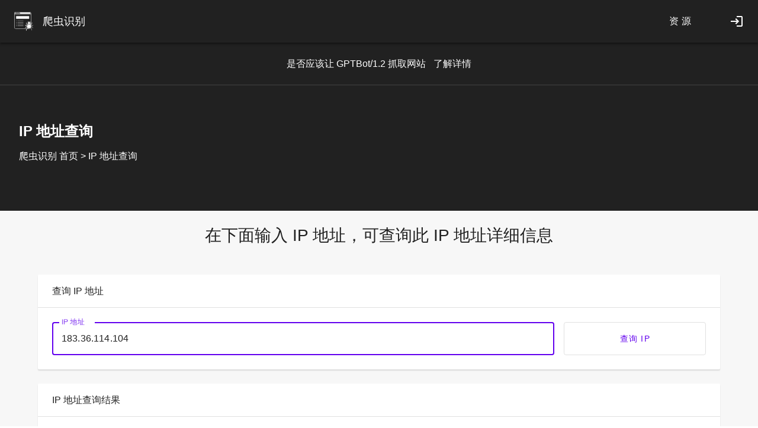

--- FILE ---
content_type: text/html; charset=utf-8
request_url: https://www.pdflibr.com/ip/183.36.114.104
body_size: 8296
content:
<!DOCTYPE html>
<html lang="zh-CN">
<head>
    
        <meta charset="utf-8">
        <meta name="viewport" content="width=device-width, initial-scale=1, maximum-scale=1, user-scalable=no">
        <meta http-equiv="Cache-Control" content="no-transform"/>
        <meta http-equiv="Cache-Control" content="no-siteapp"/>
        <meta name="msapplication-config" content="/static/favicon/browserconfig.xml"/>
        <meta name="description" content="当前为 IP：183.36.114.104 查询结果，数据更新及时，准确性更高。">
        <meta name="keywords" content="IP查询,ip查询,183.36.114.104,爬虫ip查询,根据 IP 地址查询此 IP 详细信息，通过 IP 地址查询爬虫信息，验证当前爬虫，精准识别爬虫 IP。">
        <meta name="csrf-token" content="IjdkOGFlZWIwYmJjODI2MGI1NzQ4OTBjOTE5YjJmNzc3NTM5MDhhYTEi.aRxDIg.-0oTOdvasj0jAle5_YCTu7Pa_IE">
        
        <title>183.36.114.104 - IP 查询 - 爬虫识别</title>
        <link rel="dns-prefetch" href="https://static.pdflibr.com">
        <link rel="dns-prefetch" href="//cpro.baidustatic.com">
        <link rel="dns-prefetch" href="//www.google-analytics.com">
        <link rel="dns-prefetch" href="//pagead2.googlesyndication.com">
        <link rel="dns-prefetch" href="//www.googletagmanager.com">
        <link rel="dns-prefetch" href="//adservice.google.com">
        <link rel="dns-prefetch" href="https://www.gstatic.cn">
        <link rel="dns-prefetch" href="https://wn.pos.baidu.com">
        <link rel="dns-prefetch" href="https://eclick.baidu.com">
        <link rel="dns-prefetch" href="https://dup.baidustatic.com">
        <link rel="dns-prefetch" href="https://abot.pos.baidu.com">
        <link rel="dns-prefetch" href="https://pos.baidu.com">
        <link rel="dns-prefetch" href="https://tpc.googlesyndication.com">
        <meta name="theme-color" content="#ffffff">
        <link href="/static/favicon/favicon.ico" rel="shortcut icon" type="image/x-icon">
        <link href="/static/favicon/favicon.ico" rel="icon" type="image/x-icon">
        <link rel="apple-touch-icon" sizes="57x57" href="/static/favicon/apple-icon-57x57.png">
        <link rel="icon" type="image/png" sizes="192x192" href="/static/favicon/android-icon-192x192.png">
        <link rel="icon" type="image/png" sizes="32x32" href="/static/favicon/favicon-32x32.png">
        <link rel="manifest" href="/static/favicon/manifest.json">
        
            <link rel="preload" href="https://static.pdflibr.com/ip_crawler/static/css/page_init-b0bb867c692e399cbcea.min.css" as="style" onload="this.onload=null;this.rel='stylesheet'">
            <noscript>
                <link href="https://static.pdflibr.com/ip_crawler/static/css/page_init-b0bb867c692e399cbcea.min.css" rel="stylesheet">
            </noscript>
            <link href="https://static.pdflibr.com/ip_crawler/static/css/common-3048dbbfae1dae829b38.min.css" rel="stylesheet">
        
        <script async src="https://pagead2.googlesyndication.com/pagead/js/adsbygoogle.js?client=ca-pub-8135180146354425" crossorigin="anonymous"></script>
        <script src="//cpro.baidustatic.com/cpro/ui/cm.js" async defer></script>
        <script src="https://static.pdflibr.com/ip_crawler/static/js/lazysizes/5.3.2/lazysizes.min.js" async></script>
        
    
    <link href="https://static.pdflibr.com/ip_crawler/static/css/material-components-web/12.0.0/material-components-web.min.css" rel="stylesheet">

    
</head>
<body>

    <header class="container-fluid show flex-align-content-center">
        
            <a class="brand" href="/">
                <i class="brand-logo display-block"></i>
                <span class="brand__title">爬虫识别</span>
            </a>
            <nav class="nav" aria-label="tool bar">
                <ul class="nav-list">
                    <li class="nav-item">
                        <a class="nav-link" href="/resources">资 源
                            <span class="nav-indicator"></span>
                        </a>
                    </li>
                </ul>
            </nav>
            





    <a class="login-button" href="#" title="登 录" target="_self">
        <span class="icons-container">
            <i class="material-icons"></i>
        </span>
    </a>

        
    </header>
    <div class="body-container layout-flex-align-content-start layout-flex">
        <div class="content-container display-block">
            <div class="notification-banner layout-flex">
                
    <p class="notification">
    <span>是否应该让 GPTBot/1.2 抓取网站</span>
    <a href="/blog/should-gptbot-1-2-crawl-websites">了解详情</a>
</p>

            </div>
            
    <div class="header-background has-custom-image pt-16">
        <div class="page-content-header content-wrap">
            <h2>IP 地址查询</h2>
            <div class="page-content-header-breadcrumb">
                <a href="/">爬虫识别 首页</a> > <span>IP 地址查询</span>
            </div>
        </div>
    </div>
    <div class="content  firstAtomIsText main">
        <div class="content-wrap">
            <div class="widget-container-wrapper layout-flex-wrap layout-flex">
                <div class="widget-container flex-100">
                    <div class="fe-text fe-atoms-generic-container fe-yis-container">
                        <div class="fe-atoms-generic-content-container">
                            <p>在下面输入 IP 地址，可查询此 IP 地址详细信息</p>
                        </div>
                    </div>
                </div>

                <!-- Begin: IP Query Form -->
                <div class="widget-container flex-100">
                    <div class="fe-atoms-generic-container-extend fe-line-chart">
                        <div class="fe-atoms-generic-header-container fe-line-chart-header-container fe-atoms-generic-separator">
                            <div class="fe-line-chart-header-title">查询 IP 地址</div>
                            <div class="widget-actions-item-flatten">
                                <button class="widget-actions-item ">
                                    <svg t="1600327085366" class="icon gray" viewBox="0 0 1024 1024" version="1.1" xmlns="http://www.w3.org/2000/svg" p-id="3311" width="24" height="24" xmlns:xlink="http://www.w3.org/1999/xlink">
                                        <defs>
                                            <style type="text/css"></style>
                                        </defs>
                                        <path d="M35.84 476.16l245.76-245.76 71.68 72.704L145.408 512l208.384 208.384-72.192 72.704L0 512l35.84-35.84z m952.32 71.68l35.84-35.84-281.088-281.088-71.68 72.704L878.592 512l-208.384 208.384 72.192 72.704 244.736-244.736z" p-id="3312"></path>
                                    </svg>
                                </button>
                                <button class="widget-actions-item">
                                    <svg t="1600327600727" class="icon gray" viewBox="0 0 1024 1024" version="1.1" xmlns="http://www.w3.org/2000/svg" p-id="5448" xmlns:xlink="http://www.w3.org/1999/xlink" width="24" height="24">
                                        <defs>
                                            <style type="text/css"></style>
                                        </defs>
                                        <path d="M768 686.293333c-32.426667 0-61.653333 12.586667-83.84 32.853334L380.16 541.866667c2.346667-9.6 3.84-19.626667 3.84-29.866667s-1.493333-20.266667-3.84-29.866667l300.8-175.573333c22.826667 21.333333 53.333333 34.56 87.04 34.56 70.613333 0 128-57.386667 128-128s-57.386667-128-128-128-128 57.386667-128 128c0 10.24 1.493333 20.266667 3.84 29.866667l-300.8 175.573333c-22.826667-21.333333-53.333333-34.56-87.04-34.56-70.613333 0-128 57.386667-128 128s57.386667 128 128 128c33.706667 0 64.213333-13.226667 87.04-34.56l304 177.28c-2.133333 8.96-3.413333 18.346667-3.413333 27.946667A124.373333 124.373333 0 1 0 768 686.293333z" p-id="5449"></path>
                                    </svg>
                                </button>
                            </div>
                        </div>
                        <div class="fe-atoms-generic-content-container fe-line-chart-content-container">
                            <form id="ip_user_agent_form" action="/ip/183.36.114.104" method="GET" class="ip-result-from layout-flex layout-flex-direction-row">
                                <div class="inline-text-field-container">
                                    <div class="mdc-text-field mdc-text-field--outlined w-100">
                                        <input class="mdc-text-field__input" name="query" maxlength="45" id="ip-address" value="183.36.114.104">
                                        <div class="mdc-notched-outline mdc-notched-outline--upgraded">
                                            <div class="mdc-notched-outline__leading">
                                            </div>
                                            <div class="mdc-notched-outline__notch">
                                                <label class="mdc-floating-label" for="ip-address">IP 地址</label>
                                            </div>
                                            <div class="mdc-notched-outline__trailing"></div>
                                        </div>
                                    </div>
                                </div>
                                <button class="mdc-button mdc-button--outlined inline-demo-button mdc-ripple-upgraded" id="query-ip-button" type="submit">
                                    <span class="mdc-button__label">查询 IP</span>
                                    <div class="mdc-button__ripple"></div>
                                </button>
                            </form>
                        </div>
                    </div>
                </div>
                <!-- End: IP Query Form -->

                <!-- Begin: IP Query Result -->
                <div class="widget-container flex-100">
                    <div class="fe-atoms-generic-container-extend fe-line-chart">
                        <div class="fe-atoms-generic-header-container fe-line-chart-header-container fe-atoms-generic-separator">
                            <div class="fe-line-chart-header-title">IP 地址查询结果</div>
                        </div>
                        <div class="fe-atoms-generic-content-container fe-line-chart-content-container">
                            <div class="content-result-view">
                                
                                    <div class="item layout-flex layout-flex-direction-row">
                                        <div class="item-name layout-flex layout-flex-align-items-center layout-justify-content-center">
                                            <strong>IP 地址：</strong>
                                        </div>
                                        <div class="item-result layout-flex layout-flex-align-items-center layout-justify-content-center">
                                            <a href="/ip/183.36.114.104">183.36.114.104</a>
                                        </div>
                                    </div>
                                    <div class="item layout-flex layout-flex-direction-row">
                                        <div class="item-name layout-flex layout-flex-align-items-center layout-justify-content-center">
                                            <strong>国家：</strong>
                                        </div>
                                        
                                            <div class="item-result layout-flex layout-flex-align-items-center layout-justify-content-center">
                                                <img class="country-flag" src="https://image.pdflibr.com/crawler/flages/cn-flag.svg" alt="中国 flag"><span>中国</span>
                                            </div>
                                        
                                    </div>
                                    
                                        <div class="item layout-flex layout-flex-direction-row">
                                            <div class="item-name layout-flex layout-flex-align-items-center layout-justify-content-center">
                                                <strong>地区：</strong>
                                            </div>
                                            <div class="item-result layout-flex layout-flex-align-items-center layout-justify-content-center">广东</div>
                                        </div>
                                    
                                    
                                        <div class="item layout-flex layout-flex-direction-row">
                                            <div class="item-name layout-flex layout-flex-align-items-center layout-justify-content-center">
                                                <strong>城市：</strong>
                                            </div>
                                            <div class="item-result layout-flex layout-flex-align-items-center layout-justify-content-center">深圳</div>
                                        </div>
                                    
                                    
                                    
                                
                            </div>
                        </div>
                    </div>
                </div>
                <!-- End: IP Query Result -->

                <!-- Begin: ASN Info -->
                
                    <div class="widget-container flex-100">
                        <div class="fe-atoms-generic-container-extend fe-line-chart">
                            <div class="fe-atoms-generic-header-container fe-line-chart-header-container fe-atoms-generic-separator">
                                <div class="fe-line-chart-header-title">ASN 信息</div>
                            </div>
                            <div class="fe-atoms-generic-content-container fe-line-chart-content-container">
                                <div class="table-wrapper">
                                    <table>
                                        <thead>
                                            <tr>
                                                <th class="header-cell">ASN</th>
                                                <th class="header-cell">CIDR</th>
                                                <th class="header-cell header-cell-numeric">CIDR 说明</th>
                                            </tr>
                                        </thead>
                                        <tbody class="table-content">
                                            
                                                <tr class="table-row">
                                                    <td class="table-cell"><a href="/AS4134">AS4134 - CHINANET-BACKBONE No.31</a></td>
                                                    <td class="table-cell">183.0.0.0/10</td>
                                                    <td class="table-cell table-cell-numeric">CHINANET Guangdong province network </td>
                                                </tr>
                                            
                                        </tbody>
                                    </table>
                                </div>
                            </div>
                        </div>
                    </div>
                
                <!-- End: ASN Info -->

                <!-- Begin google ad  -->
                <section class="google-ad section-content-container content-wrap">
                    <div class="main-container">
                        <!-- 爬虫识别 - 首页 -->
                        <!-- 页面广告 -->
                        <ins class="adsbygoogle"
                             style="display:block"
                             data-ad-client="ca-pub-8135180146354425"
                             data-ad-slot="3527364316"
                             data-ad-format="auto"
                             data-full-width-responsive="true"></ins>
                        <script>
                             (adsbygoogle = window.adsbygoogle || []).push({});
                        </script>
                    </div>
                </section>
                <!-- End google ad  -->

                <div class="widget-container flex-100">
                    <div class="fe-atoms-generic-container-extend fe-line-chart">
                        <div class="fe-atoms-generic-header-container fe-line-chart-header-container fe-atoms-generic-separator">
                            <div class="fe-line-chart-header-title">IP 信息代码视图</div>
                        </div>
                        <div class="fe-atoms-generic-content-container fe-line-chart-content-container code-view">
                            <div class="code-view-container" id="ip-code-view">

                            </div>
                        </div>
                    </div>
                </div>
            </div>
        </div>
    </div>

        </div>
    </div>
    <div class="cap">
        <a class="scroll-to-top" id="backTopBtn" >
    返回顶部
    <svg alt="back to top" class="scroll-to-top-icon"  width="16px" height="16px" viewBox="0 0 20 20">
        <g stroke="none" stroke-width="1" fill="inherit">
            <circle fill="inherit" cx="9" cy="9" r="9"></circle>
            <polygon fill="#fff" points="3 9 4.0575 10.0575 8.25 5.8725 8.25 15 9.75 15 9.75 5.8725 13.935 10.065 15 9 9 3"></polygon>
        </g>
    </svg>
</a>
    </div>
    <footer class="footer">
        <div class="main">
            <div class="container">
    <!-- Begin: social -->
    <section class="social">
        <div class="social-inner layout-flex layout-justify-content-space-between flex-align-content-center">
            <h5 class="glue-social__title glue-social__title--inline">关注我们：</h5>
            <ul class="nowrap">
                <li>
                    <a href="https://www.zhihu.com/people/yangzi123-21" rel="nofollow" target="_blank">
                        <svg width="24" height="24"  class="icon"  alt="zhi hu">
                          <path stroke="null" id="svg_1" fill="#202124" p-id="1878" d="m23.03738,0l-22.14035,0c-0.53245,0 -0.96262,0.43017 -0.96262,0.96262l0,22.14035c0,0.53245 0.43017,0.96262 0.96262,0.96262l22.14035,0c0.53245,0 0.96262,-0.43017 0.96262,-0.96262l0,-22.14035c0,-0.53245 -0.43017,-0.96262 -0.96262,-0.96262zm-13.46771,14.46343l2.13582,2.42762c0.27675,0.99271 -0.09927,1.89817 -0.09927,1.89817l-2.87885,-3.36618l0,-0.00301c-0.26773,0.87238 -0.60465,1.7237 -1.00173,2.54795c-0.67985,1.37475 -1.66053,1.64549 -2.69234,1.73573c-1.03482,0.09025 -0.70091,-0.15943 -0.70091,-0.15943c2.04558,-1.66955 2.3464,-2.6412 2.91194,-3.70309c0.35798,-0.67083 0.61367,-1.93427 0.76107,-2.91194l-3.49553,0s0.14439,-0.93856 0.57757,-1.25442l3.05633,0c0.01805,-0.46025 -0.03911,-3.09243 -0.06016,-3.95277l-1.48605,0c-0.27675,1.35369 -1.23336,1.70565 -1.44694,1.80793c-0.21057,0.10228 -0.70994,0.21358 -0.63473,0c0.07821,-0.21358 0.81221,-1.38979 1.29954,-3.33008c0.49034,-1.9433 1.92224,-1.86508 1.92224,-1.86508c-0.38505,0.67684 -0.67384,2.21404 -0.67384,2.21404l4.8041,0c0.30383,0 0.31887,1.1732 0.31887,1.1732l-2.73145,0c-0.02106,0.68286 -0.08423,2.52087 -0.15041,3.95277l2.87283,0s0.367,0.46326 0.367,1.25442l-3.30902,0l-0.00301,0.04512c-0.04512,0.61367 -0.18952,1.3206 -0.38806,2.03354l0.72498,-0.54448zm10.09251,3.48951l-2.63518,0l-2.0907,1.40182l-0.49334,-1.40182l-1.20629,0l0,-11.65076l6.42552,0l0,11.65076zm-10.81749,-2.94202s0,-0.00301 0,0zm6.49771,2.83673l1.70866,-1.14612l1.37174,0l-0.00301,0l0,-9.0998l-3.90464,0l0,9.0998l0.42416,0l0.4031,1.14612z"></path>
                        </svg>
                    </a>
                </li>
                <li>
                    <a href="https://space.bilibili.com/1791478066" rel="nofollow" target="_blank">
                        <svg width="24" height="24"  class="icon" alt="bi li bi li">
                          <path stroke="null" id="svg_1" fill="#202124"  d="m23.67281,3.66165c0,-1.81685 -1.47285,-3.2897 -3.2897,-3.2897l-16.71837,0c-1.81685,0 -3.2897,1.47285 -3.2897,3.2897l0,16.71837c0,1.81688 1.47285,3.2897 3.2897,3.2897l16.71837,0c1.81685,0 3.2897,-1.47282 3.2897,-3.2897l0,-16.71837zm-5.51525,15.12521c-0.81416,-0.02576 -1.0884,0 -1.0884,0s-0.06002,0.93417 -0.857,0.95131c-0.80565,0.00854 -0.92566,-0.65135 -0.95142,-0.8999c-0.48847,0 -6.3593,0.02565 -6.3593,0.02565s-0.10282,0.86564 -0.89983,0.86564c-0.80565,0 -0.84852,-0.71987 -0.8999,-0.86564c-0.52287,0 -1.22563,-0.01715 -1.22563,-0.01715s-1.76554,-0.36843 -1.99691,-2.66531c0.02565,-2.29688 0,-6.83933 0,-6.83933s-0.16288,-2.11685 1.9455,-2.72536c0.65128,-0.02562 2.05693,-0.03433 3.68532,-0.03433l-1.49987,-1.45693s-0.23134,-0.29136 0.16288,-0.61705c0.40286,-0.32555 0.41991,-0.18519 0.5571,-0.0908c0.13716,0.09422 2.23689,2.17165 2.23689,2.17165l-0.28282,0c0.80562,0 1.63699,0.00526 2.434,0.00526c0.30851,-0.30858 2.06547,-2.03299 2.18552,-2.1187c0.13712,-0.08571 0.16281,-0.23226 0.5571,0.0934c0.39425,0.32562 0.16285,0.61664 0.16285,0.61664l-1.46561,1.41396c2.0141,0.01715 3.56538,0.02562 3.56538,0.02562s1.9883,0.43706 2.03975,2.71668c-0.02569,2.27977 0.00854,6.86502 0.00854,6.86502s-0.11143,2.22822 -2.01413,2.57966z"></path>
                          <path stroke="null" id="svg_2" fill="#202124"  d="m17.92612,8.30668l-11.43803,0c-0.34737,0 -0.61055,0.27885 -0.61055,0.63473l0,7.58311c0,0.35578 0.26318,0.63017 0.61055,0.63017l11.43803,0c0.34733,0 0.61554,-0.27439 0.61554,-0.63017l0,-7.58311c0,-0.35588 -0.26818,-0.63473 -0.61554,-0.63473zm-10.65927,2.81582l3.22354,-0.61716l0.24356,1.20981l-3.19102,0.61706l-0.27608,-1.20971zm4.96923,3.6862c-0.9906,1.07996 -2.02987,-0.34099 -2.02987,-0.34099l0.52774,-0.34105s0.70639,1.27472 1.49399,-0.41417c0.75515,1.64012 1.59146,0.43038 1.59146,0.43842l0.47914,0.3086c-0.00007,0.00007 -0.89321,1.42919 -2.06246,0.34919zm4.78244,-2.47649l-3.19912,-0.61706l0.25173,-1.20981l3.2153,0.61716l-0.26791,1.20971z"></path>
                        </svg>
                    </a>
                </li>
                <li>
                    <a href="https://www.youtube.com/channel/UCjMx22YXIZE6sHuegZeIZuw" rel="nofollow" target="_blank">
                        <svg width="24" height="24"  class="icon" alt="youtube">
                            <path stroke="null" id="svg_3" fill="#202124" d="m23.19704,6.63543c-0.27015,-1.01239 -1.06747,-1.80971 -2.07723,-2.07985c-1.83331,-0.49308 -9.18231,-0.49308 -9.18231,-0.49308s-7.34899,0 -9.18231,0.49046c-1.01239,0.27015 -1.80709,1.06747 -2.07723,2.07985c-0.49046,1.83594 -0.49046,5.66518 -0.49046,5.66518s0,3.82924 0.49046,5.66256c0.27015,1.01239 1.06747,1.80971 2.07723,2.07985c1.83331,0.49308 9.18231,0.49308 9.18231,0.49308s7.34899,0 9.18231,-0.49308c1.01239,-0.27015 1.80709,-1.06747 2.07723,-2.07985c0.49046,-1.83331 0.49046,-5.66256 0.49046,-5.66256s0,-3.82924 -0.49046,-5.66256zm-13.5938,9.17706l0,-7.02902l6.08482,3.48828l-6.08482,3.54074z"></path>
                        </svg>
                    </a>
                </li>
                <li>
                    <a href="https://www.facebook.com/profile.php?id=100028241417146" rel="nofollow" target="_blank">
                        <svg alt="Facebook" class="" width="24px" height="24px" viewBox="0 0 24 24" fill="#000">
                            <path d="M22.676 0H1.324C.593 0 0 .593 0 1.324v21.352C0 23.408.593 24 1.324 24h11.494v-9.294H9.689v-3.621h3.129V8.41c0-3.099 1.894-4.785 4.659-4.785 1.325 0 2.464.097 2.796.141v3.24h-1.921c-1.5 0-1.792.721-1.792 1.771v2.311h3.584l-.465 3.63H16.56V24h6.115c.733 0 1.325-.592 1.325-1.324V1.324C24 .593 23.408 0 22.676 0"></path>
                        </svg>
                    </a>
                </li>
            </ul>
            <div class="language-selector layout-flex-align-items-center layout-flex layout-justify-content-end layout-flex-wrap">
                <svg height="24" width="24">
                    <path d="M0 0h24v24H0z" fill="none"></path>
                    <path d="M11.99 2C6.47 2 2 6.48 2 12s4.47 10 9.99 10C17.52 22 22 17.52 22 12S17.52 2 11.99 2zm6.93 6h-2.95a15.65 15.65 0 00-1.38-3.56A8.03 8.03 0 0118.92 8zM12 4.04c.83 1.2 1.48 2.53 1.91 3.96h-3.82c.43-1.43 1.08-2.76 1.91-3.96zM4.26 14C4.1 13.36 4 12.69 4 12s.1-1.36.26-2h3.38c-.08.66-.14 1.32-.14 2 0 .68.06 1.34.14 2H4.26zm.82 2h2.95c.32 1.25.78 2.45 1.38 3.56A7.987 7.987 0 015.08 16zm2.95-8H5.08a7.987 7.987 0 014.33-3.56A15.65 15.65 0 008.03 8zM12 19.96c-.83-1.2-1.48-2.53-1.91-3.96h3.82c-.43 1.43-1.08 2.76-1.91 3.96zM14.34 14H9.66c-.09-.66-.16-1.32-.16-2 0-.68.07-1.35.16-2h4.68c.09.65.16 1.32.16 2 0 .68-.07 1.34-.16 2zm.25 5.56c.6-1.11 1.06-2.31 1.38-3.56h2.95a8.03 8.03 0 01-4.33 3.56zM16.36 14c.08-.66.14-1.32.14-2 0-.68-.06-1.34-.14-2h3.38c.16.64.26 1.31.26 2s-.1 1.36-.26 2h-3.38z"></path>
                </svg>
                <a href="/en-us" target="_self">English</a>
            </div>
        </div>

    </section>
    <!-- End: social -->
    <!-- Begin: sitemap -->
    <section class="sitemap">
        <ul class="cols-row footer-links glue-zippy-set-single">
            <li class="glue-zippy glue-a-zippy--v-smooth-expand glue-c-zippy">
                <h4 class="glue-zippy-btn glue-c-zippy__btn">
                    新增爬虫
                    <svg class="icon" width="24px" height="24px" viewBox="0 0 24 24">
                        <path d="M16.59 8.59L12 13.17 7.41 8.59 6 10l6 6 6-6z" fill="currentcolor"></path>
                    </svg>
                </h4>
                <div class="glue-zippy-content glue-c-zippy__content">
                    <div class="glue-c-zippy__collapse-region glue-collapse-collapsed display-block">
                        <div class="glue-c-zippy__content-container">
                            <ul class="links-list">
                                
                                    
                                        <li><a href="/crawler/ghost-inspector" target="_self">Ghost Inspector</a></li>
                                    
                                        <li><a href="/crawler/adbeat-bot" target="_self">adbeat_bot</a></li>
                                    
                                        <li><a href="/crawler/yacy-bot" target="_self">yacybot</a></li>
                                    
                                        <li><a href="/crawler/mail-ru" target="_self">Mail.RU/2.0</a></li>
                                    
                                        <li><a href="/crawler/googlebot" target="_self">Google Keyword Suggestion</a></li>
                                    
                                
                            </ul>
                        </div>
                    </div>
                </div>
            </li>
            <li class="glue-zippy glue-a-zippy--v-smooth-expand glue-c-zippy">
                <h4 class="glue-zippy-btn glue-c-zippy__btn">
                    信息
                    <svg class="icon" xmlns="http://www.w3.org/2000/svg" width="24px" height="24px" viewBox="0 0 24 24">
                        <path d="M16.59 8.59L12 13.17 7.41 8.59 6 10l6 6 6-6z" fill="currentcolor"></path>
                    </svg>
                </h4>
                <div class="glue-zippy-content glue-c-zippy__content">
                    <div class="glue-c-zippy__collapse-region glue-collapse-collapsed display-block">
                        <div class="glue-c-zippy__content-container">
                            <ul class="links-list">
                                <li><a href="/countries" target="_self">全球 ASN</a></li>
                                <li><a href="https://www.storytrain.info/" target="_blank">云短信</a></li>
                                <li><a href="https://shop.pdflibr.com/" target="_blank">ChicHaven</a></li>
                            </ul>
                        </div>
                    </div>
                </div>
            </li>
            <li class="glue-zippy glue-a-zippy--v-smooth-expand glue-c-zippy">
                <h4 class="glue-zippy-btn glue-c-zippy__btn">
                    产品
                    <svg class="icon" xmlns="http://www.w3.org/2000/svg" width="24px" height="24px" viewBox="0 0 24 24">
                        <path d="M16.59 8.59L12 13.17 7.41 8.59 6 10l6 6 6-6z" fill="currentcolor"></path>
                    </svg>
                </h4>
                <div class="glue-zippy-content glue-c-zippy__content">
                    <div class="glue-c-zippy__collapse-region glue-collapse-collapsed display-block">
                        <div class="glue-c-zippy__content-container">
                            <ul class="links-list">

                                <li><a href="#" target="_self">爬虫数据库</a></li>
                            </ul>
                        </div>
                    </div>
                </div>
            </li>
            <li class="glue-zippy glue-a-zippy--v-smooth-expand glue-c-zippy">
                <h4 class="glue-zippy-btn glue-c-zippy__btn">
                    工具
                    <svg alt="tools" class="icon" xmlns="http://www.w3.org/2000/svg" width="24px" height="24px" viewBox="0 0 24 24">
                        <path d="M16.59 8.59L12 13.17 7.41 8.59 6 10l6 6 6-6z" fill="currentcolor"></path>
                    </svg>
                </h4>
                <div class="glue-zippy-content glue-c-zippy__content">
                    <div class="glue-c-zippy__collapse-region glue-collapse-collapsed display-block">
                        <div class="glue-c-zippy__content-container">
                            <ul class="links-list">
                                <li><a href="/cidr-to-ip-range" target="_self">CIDR 转换 IP 地址段</a></li>
                                <li><a href="/reverse-dns-lookup" target="_self">反向 DNS(rDNS) 查找</a>
                                </li>
                                <li><a href="/ip-to-int-converter" target="_self">IP 地址转换 Int</a></li>
                                <li><a href="/int-to-ip-converter" target="_self">Int 转换 IP 地址</a></li>
                            </ul>
                        </div>
                    </div>
                </div>
            </li>
            <li class="glue-zippy glue-a-zippy--v-smooth-expand glue-c-zippy">
                <h4 class="glue-zippy-btn glue-c-zippy__btn">
                    公司
                    <svg class="icon" xmlns="http://www.w3.org/2000/svg" width="24px" height="24px" viewBox="0 0 24 24">
                        <path d="M16.59 8.59L12 13.17 7.41 8.59 6 10l6 6 6-6z" fill="currentcolor"></path>
                    </svg>
                </h4>
                <div class="glue-zippy-content glue-c-zippy__content">
                    <div class="glue-c-zippy__collapse-region glue-collapse-collapsed display-block">
                        <div class="glue-c-zippy__content-container">
                            <ul class="links-list">
                                <li><a href="/about" target="_self">关于我们</a></li>
                                <li><a href="/blog" target="_self">博客</a></li>
                            </ul>
                        </div>
                    </div>
                </div>
            </li>
        </ul>
    </section>
    <!-- Begin: sitemap -->
    <section class="foot">
        <h1 class="product-logo">
            <a href="/" target="_blank">IP 查询与爬虫识别</a>
        </h1>
        <ul class="bottom-links">
            <li>
                <a href="/policies/private" target="_self">隐私权与条款</a>
            </li>
            <li>
                <a href="/support" target="_self">
                    <svg class="svg-icon" xmlns="http://www.w3.org/2000/svg" width="20px" height="20px" viewBox="0 0 24 24" fill="#000">
                        <path d="M0 0h24v24H0z" fill="none"></path>
                        <path d="M12 2C6.48 2 2 6.48 2 12s4.48 10 10 10 10-4.48 10-10S17.52 2 12 2zm1 17h-2v-2h2v2zm2.07-7.75l-.9.92C13.45 12.9 13 13.5 13 15h-2v-.5c0-1.1.45-2.1 1.17-2.83l1.24-1.26c.37-.36.59-.86.59-1.41 0-1.1-.9-2-2-2s-2 .9-2 2H8c0-2.21 1.79-4 4-4s4 1.79 4 4c0 .88-.36 1.68-.93 2.25z"></path>
                    </svg>
                    帮助
                </a>
            </li>
            <li>
                <a href="https://beian.miit.gov.cn" target="_blank" rel="nofollow">鄂ICP备2021011968号-1</a>
            </li>
            <li>
                <a href="http://www.beian.gov.cn/portal/registerSystemInfo?recordcode=42030202000738" rel="nofollow" target="_blank">鄂公网安备 42030202000738号</a>
            </li>
            <li>© 2020 - 2025 十堰数澜</li>
        </ul>
    </section>
</div>
        </div>
    </footer>
    
    
        <script src="https://static.pdflibr.com/jquery/1.12.4/jquery.min.js"></script>
        
            <script src="https://static.pdflibr.com/ip_crawler/static/js/page_init-a49340df39691c64a85f.bundle.js" defer></script>
            <!-- Global site tag (gtag.js) - Google Analytics -->
            <script async src="https://www.googletagmanager.com/gtag/js?id=G-TWMC54YNYC"></script>
            <script>
                window.dataLayer = window.dataLayer || [];

                function gtag() {
                    dataLayer.push(arguments);
                }

                gtag('js', new Date());

                gtag('config', 'G-TWMC54YNYC');
            </script>
        
    
    <script src="https://static.pdflibr.com/ip_crawler/static/js/json-render-formatter/json-formatter.umd.js"></script>
     
        <script src="https://static.pdflibr.com/ip_crawler/static/js/json_format-3701f6c82888d036a058.bundle.js"></script>
    
    <script>loadCrawlerIPToJson({"isPrivate": false, "ip": "183.36.114.104", "country": "\u4e2d\u56fd", "countryFlag": "https://image.pdflibr.com/crawler/flages/cn-flag.svg", "region": "\u5e7f\u4e1c", "city": "\u6df1\u5733", "subLocality": null, "isResult": true, "ASN": [{"asn": "AS4134", "ispEn": "CHINANET-BACKBONE No.31", "description": "CHINANET Guangdong province network ", "CIDR": "183.0.0.0/10"}], "hostname": null})</script>


</body>
</html>

--- FILE ---
content_type: text/html; charset=utf-8
request_url: https://www.google.com/recaptcha/api2/aframe
body_size: 270
content:
<!DOCTYPE HTML><html><head><meta http-equiv="content-type" content="text/html; charset=UTF-8"></head><body><script nonce="ZRtT439RdT89Nf1j9HuObg">/** Anti-fraud and anti-abuse applications only. See google.com/recaptcha */ try{var clients={'sodar':'https://pagead2.googlesyndication.com/pagead/sodar?'};window.addEventListener("message",function(a){try{if(a.source===window.parent){var b=JSON.parse(a.data);var c=clients[b['id']];if(c){var d=document.createElement('img');d.src=c+b['params']+'&rc='+(localStorage.getItem("rc::a")?sessionStorage.getItem("rc::b"):"");window.document.body.appendChild(d);sessionStorage.setItem("rc::e",parseInt(sessionStorage.getItem("rc::e")||0)+1);localStorage.setItem("rc::h",'1763459877946');}}}catch(b){}});window.parent.postMessage("_grecaptcha_ready", "*");}catch(b){}</script></body></html>

--- FILE ---
content_type: text/css
request_url: https://static.pdflibr.com/ip_crawler/static/css/page_init-b0bb867c692e399cbcea.min.css
body_size: 20506
content:
button{-webkit-appearance:button;background:transparent;border:0;cursor:pointer;outline:none;padding:0;text-align:justify}.no-border-bottom{border-bottom:none!important}.blue-light{color:#4285f4}.content .widget-container-wrapper .widget-container.flex-100 .fe-atoms-generic-container-extend,.fe-atoms-generic-container{font-weight:400;max-width:1280px;position:relative}.fe-atoms-generic-container-extend{margin-left:32px;margin-right:32px}.header-background{background:#212121}.content-wrap{position:relative;z-index:1}.page-content-header>h1,.page-content-header>h2{color:#fff;display:-webkit-box}.content.firstAtomIsText{padding-top:24px}.content{overflow:hidden;padding:0 64px;position:relative;z-index:2}.content .widget-container-wrapper{margin:0 -12px;width:calc(100% + 24px)}.content .widget-container-wrapper .widget-container{margin:0 0 24px;padding:0 12px;position:relative}.fe-atoms-generic-content-container{color:rgba(0,0,0,.87);font-size:14px;line-height:24px;padding:24px}.content .widget-container-wrapper .widget-container .fe-atoms-generic-content-container .ip-result-from .inline-text-field-container{flex:4 1 auto;margin-right:1rem}.content .widget-container-wrapper .widget-container .ip-result-from button.mdc-button{flex:1 1 auto;height:auto}.content .mdc-text-field.crawler-form{margin-bottom:2rem;margin-right:0}.fe-atoms-generic-content-container p{color:rgba(0,0,0,.87);font-size:28px;line-height:36px;margin:0 auto;overflow:hidden;text-align:center;white-space:pre-wrap;width:800px}.mdc-tab-scroller__scroll-area{scroll-behavior:smooth;scrollbar-width:none}.scroll-button.left svg{transform:matrix(1,0,0,1,0,0);transform:rotate(180deg)}.scroll-button svg{fill:#757575}.scroll-button.left{display:none}.company-popup,.scroll-button button.mdc-fab{background-color:#fff;border:1px solid #ccc}.company-popup{display:none;padding:15px;position:absolute;z-index:1}.mwe-popups.mwe-popups-is-not-tall{width:320px}.mwe-popups.mwe-popups-is-tall{width:450px}.mwe-popups-fade-in-down{animation:mwe-popups-fade-in-down .2s ease forwards}.mwe-popups .mwe-popups-container{color:#202122;margin-top:-8px;padding-top:9px;text-decoration:none}.mwe-popups.mwe-popups-is-not-tall .mwe-popups-extract{margin-bottom:32px;max-height:136px;min-height:58px;overflow:hidden;padding-bottom:0}.mwe-popups .mwe-popups-extract:hover{text-decoration:none}.mwe-popups .mwe-popups-extract{color:#202122;display:block;margin:16px;position:relative;text-decoration:none}.mwe-popups-extract p{word-wrap:break-word;white-space:pre-wrap;word-break:normal}.mwe-popups .mwe-popups-extract:after{background-image:linear-gradient(90deg,hsla(0,0%,100%,0),#fff 50%);right:0}.mwe-popups .mwe-popups-extract blockquote:after,.mwe-popups .mwe-popups-extract:after{background-color:transparent;bottom:0;content:" ";height:20px;pointer-events:none;position:absolute;width:25%}.mwe-popups{border-radius:2px;box-shadow:0 30px 90px -20px rgba(0,0,0,.3),0 0 1px 1px rgb(0 0 0/5%);display:none;font-size:14px;line-height:20px;min-width:300px;padding:0;transition:all .2s ease-in-out;z-index:110}.arrow,.mwe-popups{background:#fff;position:absolute}.arrow{height:10px;transform:rotate(45deg);width:10px;z-index:-1}.content .widget-container.flex-100{box-sizing:border-box;flex:1 1 100%;max-height:100%;max-width:100%}.content .widget-container.flex-100 .fe-line-chart{overflow-y:hidden;position:relative}.content .widget-container.flex-100 .fe-atoms-generic-container-extend .fe-line-chart-header-container{height:56px;overflow:hidden}.content .widget-container.flex-100 .fe-atoms-generic-container-extend .fe-atoms-generic-header-container .widget-actions-item-flatten{height:56px}.content .widget-container.flex-100 .fe-atoms-generic-container-extend .fe-atoms-generic-header-container .widget-actions-item-flatten .resolution-selector-container{display:table-cell;font-size:16px;vertical-align:top}.content .widget-container.flex-100 .fe-atoms-generic-container-extend .fe-atoms-generic-header-container .widget-actions-item-flatten .resolution-selector-container .resolution-selector{color:rgba(0,0,0,.87);display:inline-block!important;height:2rem;margin:0;width:6rem}.content .widget-container.flex-100 .fe-atoms-generic-container-extend .fe-atoms-generic-header-container .widget-actions-item-flatten .resolution-selector-container .resolution-selector option{align-items:center;cursor:pointer;display:flex;height:48px;padding:0 16px;position:relative;transition:background .15s linear;width:auto}.content .widget-container.flex-100 .fe-atoms-generic-container-extend .fe-atoms-generic-header-container .widget-actions-item-flatten .widget-actions-item{padding:0 0 0 16px}.content .widget-container.flex-100 .fe-atoms-generic-container-extend .fe-atoms-generic-header-container .widget-actions-item-flatten .widget-actions-item .gray{color:rgba(0,0,0,.54)}.content .widget-container.flex-100 .fe-atoms-generic-container-extend .fe-line-chart-content-container .sample-view ul li{color:rgba(0,0,0,.54);font-size:1rem;list-style:none}.content .widget-container.flex-100 .fe-atoms-generic-container-extend .fe-line-chart-content-container.code-view{padding:0}.code-view .code-view-container{overflow-x:auto}.content .widget-container.flex-100 .fe-atoms-generic-container-extend .fe-line-chart-content-container .sample-view ul li span{color:rgba(0,0,0,.87);overflow:hidden;padding-left:.5rem;text-overflow:ellipsis;white-space:nowrap}.content .widget-container.flex-100 .fe-atoms-generic-container-extend .fe-line-chart-content-container .sample-view ul li:hover{background-color:#f5f5f5}.content .widget-container.flex-100 .fe-atoms-generic-container-extend .fe-line-chart-content-container .fe-line-chart-legend-row{height:28px;overflow:hidden;width:100%}.content .widget-container.flex-100 .fe-atoms-generic-container-extend .fe-line-chart-content-container .fe-line-chart-legend-row:last-child{margin-top:1rem}.item-name{width:16%}.content-result-view .item{border-bottom:1px solid #e0e0e0;min-height:56px}.content-result-view .item:hover{background-color:#f5f5f5}.item:first-of-type{-moz-flex-direction:row;flex-direction:row}.content-result-view .item-name{align-items:center;font-size:.9rem;justify-content:flex-start}.content-result-view .item-name,.item-result .result-text{padding-left:.5rem}.item-result img.country-flag{margin-right:.5rem;max-width:1.2rem}.page-content-header.full-width{padding-left:0}.content.crawler-detail .widget-container{margin:0 0 24px;position:relative;width:100%}.content.crawler-detail .fe-line-chart.fe-atoms-generic-container{max-width:100%}.content.crawler-detail .fe-line-chart .crawler-introduction .crawler-info-item p img,.content.crawler-detail .fe-line-chart-header-title img{height:1rem;margin-right:.5rem;vertical-align:middle}.content.crawler-detail .fe-line-chart .crawler-introduction{padding:32px}.crawler-introduction h3{margin:16px 0}.crawler-introduction li{margin-left:1rem}.crawler-introduction ul{padding-left:2rem}.content.crawler-detail .fe-line-chart .crawler-introduction p{padding-bottom:.5rem}.content.crawler-detail .fe-line-chart .crawler-introduction p:last-child{padding-bottom:1rem}.crawler-introduction .item:not(.no-hover){border-bottom:1px solid #e0e0e0;min-height:56px}.crawler-introduction .item.crawler-description{border-bottom:1px solid #e0e0e0}.crawler-description img{margin-bottom:1rem}.crawler-introduction .item:not(.no-hover):hover{background-color:#f5f5f5}.crawler-introduction .item .item-content,.crawler-introduction .item .item-name{padding:.5rem 0}.crawler-introduction .item .item-name{font-size:.9rem;justify-content:flex-start;width:20%}.item.no-hover .item-name{width:100%}.item.no-hover.layout-flex-direction-row.layout-flex-wrap{padding-bottom:1rem}.crawler-introduction .item .item-content{justify-content:flex-start;margin-left:16px;width:calc(88% - 16px);word-break:break-word}.crawler-introduction .ip-list-item{display:inline;text-align:center;width:100%}.crawler-introduction .ip-list-item .ip-list-text{font-size:.9rem;margin-top:2rem;padding:1rem 0}.crawler-introduction .table-wrapper img{height:1rem;max-width:100%}.crawler-introduction .item .ip-list-notices{font-size:.8rem;padding-top:1rem}#crawler-share-dialog-title{color:rgba(0,0,0,.87);display:block;font-size:20px;font-weight:600}.mdc-list .mdc-list-item{padding-left:0}.mdc-list-item:hover{background-color:#eee}.mdc-list-item__graphic{color:rgba(0,0,0,.54);margin-right:10px}span.mdc-list-item__text{color:#000}.mdc-list--avatar-list .mdc-list-item{font-size:15px;line-height:20px;padding:14px 0;width:100%}.crawler-list.content{padding:0}.crawler-list .content-wrap{padding:32px}.crawler-list .content-description .list-title{margin:2rem 0}.crawler-list .content-description .list-title .clickable-icon{cursor:pointer;height:24px;width:24px}.list-table-wrapper .table-cell img{height:1rem}.table-cell img{margin-right:.5rem}.material-icons-extended.black-light{color:#757575}.crawler-list .content-description .list-title h2{font-size:1.25rem;font-weight:600;letter-spacing:.0125em}.crawler-detail .left-container{max-width:100%}.fe-atoms-generic-content-container .mac-address p{font-size:1rem;font-weight:400;line-height:1.5rem;margin:0;text-align:left}@media screen and (max-width:520px){.fe-atoms-generic-header-container{height:auto;line-height:24px;padding-left:16px;padding-right:16px}.item.full-width:first-of-type{-moz-flex-direction:column;flex-direction:column}.item-name{width:40%}.item:first-of-type .item-name{padding:0 0 .2rem}.item:first-of-type .item-result{padding-bottom:.6rem}.item:first-of-type .item-name.full-width{width:100%}.fe-atoms-generic-container-extend{margin:0}.crawler-list .content-wrap{padding-left:16px;padding-right:16px;padding-top:0}.crawler-header .page-content-header{padding-left:0}.content.crawler-detail .content-description{margin:0}.content.crawler-detail .fe-line-chart .crawler-introduction{padding:8px}.item:first-of-type .item-content{margin-left:0;width:100%}.crawler-introduction .item .item-name{width:50%}.crawler-introduction .item.no-hover .item-name{width:100%}.item.no-hover figure a img{height:100%;width:100%}}@media screen and (min-width:521px){.fe-atoms-generic-content-container p{font-size:28px;line-height:36px;width:unset}.item.full-width{-moz-flex-direction:column;flex-direction:column}.item.full-width .item-name{width:100%}.item.full-width .item-name,.item.full-width .item-result{padding-bottom:.6rem;padding-left:0}.item-name{width:26%}.fe-atoms-generic-container-extend{margin:0}}@media screen and (min-width:776px) and (max-width:1024px){.item.full-width{-moz-flex-direction:column;flex-direction:column}.item.full-width .item-name{width:20%}.item.full-width .item-name,.item.full-width .item-result{justify-content:flex-start;padding-left:.5rem}.content{padding:0 32px}.fe-atoms-generic-container-extend{margin:0}}@media screen and (min-width:1025px){.item.full-width{-moz-flex-direction:row;flex-direction:row}.item-name,.item.full-width .item-name{width:16%}.item.full-width .item-name,.item.full-width .item-result{padding-left:.5rem}.fe-atoms-generic-container-extend{margin:0 32px}}.json-formatter-row{font-family:monospace}.json-formatter-row,.json-formatter-row a,.json-formatter-row a:hover{color:#000;text-decoration:none}.json-formatter-row .json-formatter-row{margin-left:1rem}.json-formatter-row .json-formatter-children.json-formatter-empty{margin-left:1rem;opacity:.5}.json-formatter-row .json-formatter-children.json-formatter-empty:after{display:none}.json-formatter-row .json-formatter-children.json-formatter-empty.json-formatter-object:after{content:"No properties"}.json-formatter-row .json-formatter-children.json-formatter-empty.json-formatter-array:after{content:"[]"}.json-formatter-row .json-formatter-string,.json-formatter-row .json-formatter-stringifiable{word-wrap:break-word;color:green;white-space:pre}.json-formatter-row .json-formatter-number{color:blue}.json-formatter-row .json-formatter-boolean{color:red}.json-formatter-row .json-formatter-null{color:#855a00}.json-formatter-row .json-formatter-undefined{color:#ca0b69}.json-formatter-row .json-formatter-function{color:#ff20ed}.json-formatter-row .json-formatter-date{background-color:rgba(0,0,0,.05)}.json-formatter-row .json-formatter-url{color:blue;cursor:pointer;text-decoration:underline}.json-formatter-row .json-formatter-bracket{color:blue}.json-formatter-row .json-formatter-key{color:#00008b;padding-right:.2rem}.json-formatter-row .json-formatter-toggler-link{cursor:pointer}.json-formatter-row .json-formatter-toggler{cursor:pointer;font-size:.7rem;line-height:1.2rem;opacity:.6;padding-right:.2rem;vertical-align:middle}.json-formatter-row .json-formatter-toggler:after{content:"►";display:inline-block;transition:transform .1s ease-in}.json-formatter-row>a>.json-formatter-preview-text{font-style:italic;opacity:0;transition:opacity .15s ease-in}.json-formatter-row:hover>a>.json-formatter-preview-text{opacity:.6}.json-formatter-row.json-formatter-open>.json-formatter-toggler-link .json-formatter-toggler:after{transform:rotate(90deg)}.json-formatter-row.json-formatter-open>.json-formatter-children:after{display:inline-block}.json-formatter-row.json-formatter-open>a>.json-formatter-preview-text{display:none}.json-formatter-row.json-formatter-open.json-formatter-empty:after{display:block}.json-formatter-dark.json-formatter-row{font-family:monospace}.json-formatter-dark.json-formatter-row,.json-formatter-dark.json-formatter-row a,.json-formatter-dark.json-formatter-row a:hover{color:#fff;text-decoration:none}.json-formatter-dark.json-formatter-row .json-formatter-row{margin-left:1rem}.json-formatter-dark.json-formatter-row .json-formatter-children.json-formatter-empty{margin-left:1rem;opacity:.5}.json-formatter-dark.json-formatter-row .json-formatter-children.json-formatter-empty:after{display:none}.json-formatter-dark.json-formatter-row .json-formatter-children.json-formatter-empty.json-formatter-object:after{content:"No properties"}.json-formatter-dark.json-formatter-row .json-formatter-children.json-formatter-empty.json-formatter-array:after{content:"[]"}.json-formatter-dark.json-formatter-row .json-formatter-string,.json-formatter-dark.json-formatter-row .json-formatter-stringifiable{word-wrap:break-word;color:#31f031;white-space:pre}.json-formatter-dark.json-formatter-row .json-formatter-number{color:#66c2ff}.json-formatter-dark.json-formatter-row .json-formatter-boolean{color:#ec4242}.json-formatter-dark.json-formatter-row .json-formatter-null{color:#eec97d}.json-formatter-dark.json-formatter-row .json-formatter-undefined{color:#ef8fbe}.json-formatter-dark.json-formatter-row .json-formatter-function{color:#fd48cb}.json-formatter-dark.json-formatter-row .json-formatter-date{background-color:hsla(0,0%,100%,.05)}.json-formatter-dark.json-formatter-row .json-formatter-url{color:#027bff;cursor:pointer;text-decoration:underline}.json-formatter-dark.json-formatter-row .json-formatter-bracket{color:#9494ff}.json-formatter-dark.json-formatter-row .json-formatter-key{color:#23a0db;padding-right:.2rem}.json-formatter-dark.json-formatter-row .json-formatter-toggler-link{cursor:pointer}.json-formatter-dark.json-formatter-row .json-formatter-toggler{cursor:pointer;font-size:.7rem;line-height:1.2rem;opacity:.6;padding-right:.2rem;vertical-align:middle}.json-formatter-dark.json-formatter-row .json-formatter-toggler:after{content:"►";display:inline-block;transition:transform .1s ease-in}.json-formatter-dark.json-formatter-row>a>.json-formatter-preview-text{font-style:italic;opacity:0;transition:opacity .15s ease-in}.json-formatter-dark.json-formatter-row:hover>a>.json-formatter-preview-text{opacity:.6}.json-formatter-dark.json-formatter-row.json-formatter-open>.json-formatter-toggler-link .json-formatter-toggler:after{transform:rotate(90deg)}.json-formatter-dark.json-formatter-row.json-formatter-open>.json-formatter-children:after{display:inline-block}.json-formatter-dark.json-formatter-row.json-formatter-open>a>.json-formatter-preview-text{display:none}.json-formatter-dark.json-formatter-row.json-formatter-open.json-formatter-empty:after{display:block}*,:after,:before{box-sizing:border-box}body{-moz-osx-font-smoothing:grayscale;-webkit-font-smoothing:antialiased;color:#424242;font-family:Roboto,sans-serif;font-size:16px;font-weight:400;letter-spacing:normal;line-height:1.5;margin:0;text-decoration:inherit;text-transform:inherit}blockquote,button,dd,div,dl,dt,form,h1,h2,h3,h4,h5,h6,li,ol,p,pre,td,th,ul{font-size:16px;font-weight:400;margin:0;padding:0}svg{fill:currentColor;vertical-align:middle}img{border:none}a{color:#1a73e8;text-decoration:none}a:hover{cursor:pointer}a:focus,a:hover{opacity:.8}.flex-display{-moz-flex-direction:column;flex-direction:column}.google-ad iframe{padding-left:8px}.display-block{display:block}.cursor-pointer{cursor:pointer}.active .nav-indicator{transform:scaleY(1)}.nav-indicator{background:#fff;bottom:0;height:4px;left:0;position:absolute;right:0;transform:scaleY(0);transform-origin:bottom;transition:transform 235ms cubic-bezier(.4,0,.2,1) 0ms}.profile-thumbnail{background-size:32px 32px;border:0;border-radius:50%;display:block;height:32px;margin:0;width:32px;z-index:0}input:-webkit-autofill,input:-webkit-autofill:focus{-webkit-transition:background-color 600000s 0s,color 600000s 0s;transition:background-color 600000s 0s,color 600000s 0s}.main{background-color:#f7f7f7}.nowrap{white-space:nowrap}.fe-atoms-generic-container-extend{background-color:#fff;border-radius:2px;box-shadow:0 2px 2px 0 rgba(0,0,0,.12);font-family:Roboto,Heebo,Arial,sans-serif}.fe-line-chart-header-title{color:rgba(0,0,0,.87);font-size:16px;line-height:56px;overflow:hidden;padding-right:15px;text-overflow:ellipsis;white-space:nowrap;width:100%}.fe-atoms-generic-header-container{-ms-align-items:center;align-items:center;color:rgba(0,0,0,.87);height:56px;line-height:56px;overflow:hidden;padding-left:24px;padding-right:18px;z-index:1}.fe-atoms-generic-separator{border-bottom:1px solid #e0e0e0;z-index:2}.table-wrapper{-webkit-overflow-scrolling:touch;background-color:#fff;border:1px solid rgba(0,0,0,.12);border-radius:4px;box-sizing:border-box;display:inline-flex;flex-direction:column;overflow-x:auto;width:100%}.table-wrapper table{border:0;border-collapse:collapse;min-width:100%;table-layout:fixed;white-space:nowrap}.table-content{-moz-osx-font-smoothing:grayscale;-webkit-font-smoothing:antialiased;font-family:Roboto,sans-serif;font-size:.875rem;font-weight:400;letter-spacing:.0178571429em;line-height:1.25rem;text-decoration:inherit;text-transform:inherit}.table-content .table-row{border-top-color:rgba(0,0,0,.12);border-top-style:solid;border-top-width:1px}.table-content .table-cell{font-weight:400;letter-spacing:.0178571429em;line-height:1.25rem}.header-cell,.table-content .table-cell{-moz-osx-font-smoothing:grayscale;-webkit-font-smoothing:antialiased;box-sizing:border-box;font-family:Roboto,sans-serif;font-size:.875rem;overflow:hidden;text-decoration:inherit;text-overflow:ellipsis;text-transform:inherit}.header-cell{font-weight:600;letter-spacing:.0071428571em;line-height:1.375rem;text-align:left}.header-cell,.table-cell{padding-left:16px;padding-right:16px}.header-cell{height:56px}.table-cell{height:52px}.header-cell.header-cell-numeric,.table-cell-numeric{text-align:right}.md-button{align-items:center;background:transparent;border:0;border-radius:3px;box-sizing:border-box;color:currentColor;cursor:pointer;display:inline-block;font-family:inherit;font-size:14px;font-style:inherit;font-variant:inherit;font-weight:500;line-height:36px;margin:6px 8px;min-height:36px;min-width:88px;outline:none;overflow:hidden;padding:0 6px;position:relative;text-align:center;text-decoration:none;text-transform:uppercase;transition:box-shadow .4s cubic-bezier(.25,.8,.25,1),background-color .4s cubic-bezier(.25,.8,.25,1);-webkit-user-select:none;-moz-user-select:none;-ms-user-select:none;white-space:nowrap}.table-row:hover{background-color:rgba(0,0,0,.04)}.header-cell,.table-cell{color:rgba(0,0,0,.87)}.background-white{background:#fff}.mat-primary{background:#3b78e7;color:#fff}.mat-button,.mat-flat-button{-webkit-tap-highlight-color:transparent;border:none;border-radius:4px;box-sizing:border-box;cursor:pointer;display:inline-block;line-height:36px;margin:0;min-width:64px;outline:none;overflow:visible;padding:0 16px;position:relative;text-align:center;text-decoration:none;-webkit-user-select:none;-moz-user-select:none;user-select:none;vertical-align:baseline;white-space:nowrap}.text-success{color:#3c763d}.text-danger{color:#a94442}.d-none{display:none!important}.d-block{display:block!important}.pagination{color:rgba(0,0,0,.54);font-size:14px;line-height:56px;text-align:center}.pagination .md-button{background-color:transparent!important;box-shadow:none;margin:0;min-width:1%;vertical-align:middle}.pagination .md-button .arrow-left-disabled{background-image:url([data-uri]);background-repeat:no-repeat;background-size:24px 24px;height:24px;width:24px}.pagination .md-button .arrow-right-active{background-image:url([data-uri]);background-repeat:no-repeat;background-size:24px 24px;height:24px;width:24px}.pagination .md-button .arrow-left-active{background-image:url([data-uri]);background-repeat:no-repeat;background-size:24px 24px;height:24px;width:24px}.pagination .md-button .arrow-right-disabled{background-image:url([data-uri]);background-repeat:no-repeat;background-size:24px 24px;height:24px;width:24px}.md-button[disabled] .md-icon{color:rgba(0,0,0,.38)}.pagination .md-button .md-icon{fill:currentColor;background-repeat:no-repeat;display:inline-block;height:24px;margin:auto;min-height:24px;min-width:24px;vertical-align:middle;width:24px}.grecaptcha-badge{visibility:hidden}.baidu-union-ad{margin:1rem auto}.baidu-union-ad iframe{display:block;margin:0 auto}.baidu-union-ad.show .mobile-ad,.baidu-union-ad:not(.show) .pc-ad{display:block}.baidu-union-ad.show .pc-ad,.baidu-union-ad:not(.show) .mobile-ad{display:none}.baidu-union-ad{overflow-x:hidden}.section-content-container.google-ad{margin-top:-24px!important}.ad{margin:1rem 0}.content-wrap{margin:0 auto;max-width:1280px}.page-content-header{padding-left:32px;padding-right:32px;padding-top:104px}header{font-size:16px}header.container-fluid.show{display:flex!important;opacity:1;transform:translateY(0);transition:transform .3s cubic-bezier(.4,0,.2,1) .3s,opacity 0ms .3s,background-color .15s cubic-bezier(.4,0,.2,1) 0ms;will-change:transform}header.show{background:#212121;box-shadow:0 2px 4px rgba(0,0,0,.5);display:flex;height:112px;justify-content:space-between;opacity:0;position:fixed;top:0;transform:translateY(-100%);transform:translateY(-72px);transition:transform .3s cubic-bezier(.4,0,.6,1) 0ms,opacity 0s .3s;width:100%;will-change:transform;z-index:4}header .brand{align-items:center;display:flex;height:72px;margin-right:auto;padding-left:24px;text-decoration:none}header .brand:visited{color:inherit}header .brand-logo{background:url([data-uri]) 100% 50%/auto 100% no-repeat;height:32px;margin-right:16px;width:32px}header .brand__title{color:#fff;font-size:18px;font-weight:500;line-height:1.5}header .nav{margin-left:auto}header .nav .nav-list{list-style:none;margin:0;padding:0}header .nav .nav-list .nav-item{display:table-cell;text-align:center;transform:translateZ(0)}header .nav-item .nav-link{color:#fff}.header .nav-link{will-change:transform}header .nav-item .nav-link{-moz-osx-font-smoothing:grayscale;-webkit-font-smoothing:antialiased;background-color:transparent;display:inline-block;font-family:Roboto,sans-serif;font-weight:400;letter-spacing:.03125em;position:relative;text-decoration:inherit;text-decoration:none;text-transform:inherit;transition:color .1s cubic-bezier(.4,0,.2,1) 0ms}header .login-button{background:0 0;border:0;cursor:pointer;font-family:inherit;height:72px;line-height:0;padding:0;width:72px;z-index:5}.login-button,.material-icons,.notification-banner,header .login-button span{align-items:center;display:flex;justify-content:center}.material-icons,header .login-button .icons-container{height:24px;position:relative;width:24px}header .login-button .material-icons{background-image:url([data-uri]);background-repeat:no-repeat;background-size:24px 24px;transition:transform .2s cubic-bezier(.4,0,.2,1) 0ms}.body-container{max-width:100%}.body-container .content-container{margin-top:72px;width:100%}.body-container .content-container .notification-banner{background:#212121;border-bottom:1px solid #424242;color:#fff;font-family:Roboto,sans-serif;font-size:.875rem;height:72px;line-height:1.4;padding:0 16px;text-align:center;width:100%}.body-container .notification-banner a{color:#fff}.notification span{padding-right:.6rem}.page-content-header-breadcrumb{color:#fff;display:inline-block;font-size:16px;font-weight:400;line-height:16px;margin:0;padding-bottom:84px;padding-top:12px}.header-background .page-content-header .page-content-header-breadcrumb a{color:inherit}.timeout-page-container{height:100%;left:0;pointer-events:none;position:fixed;top:0;width:100%;z-index:1000}.timeout-page.overlay-backdrop-showing{opacity:1}.timeout-page.overlay-dark-backdrop{background:rgba(0,0,0,.32)}.overlay-backdrop{-webkit-tap-highlight-color:transparent;bottom:0;left:0;opacity:0;pointer-events:auto;position:absolute;right:0;top:0;transition:opacity .4s cubic-bezier(.25,.8,.25,1);z-index:1000}.timeout-page .global-overlay-wrapper{align-items:center;height:100%;justify-content:center;left:0;pointer-events:none;position:absolute;top:0;width:100%;z-index:1000}.timeout-page .global-overlay-wrapper .overlay-pane{box-sizing:border-box;max-height:100%;max-width:80vw;max-width:100%;pointer-events:auto;position:static;z-index:1000}.timeout-page .global-overlay-wrapper .overlay-pane .visually-hidden{clip:rect(0 0 0 0);-webkit-appearance:none;-moz-appearance:none;border:0;height:1px;margin:-1px;outline:0;overflow:hidden;padding:0;position:absolute;width:1px}.timeout-page .global-overlay-wrapper .overlay-pane .mat-dialog-container{background:#fff;border-radius:4px;box-shadow:0 11px 15px -7px rgba(0,0,0,.2),0 24px 38px 3px rgba(0,0,0,.14),0 9px 46px 8px rgba(0,0,0,.12);box-sizing:border-box;color:rgba(0,0,0,.87);height:100%;max-height:inherit;min-height:inherit;outline:0;overflow:auto;padding:24px;width:100%}.timeout-page .mat-dialog-container .mat-dialog-content{-webkit-overflow-scrolling:touch;margin:0 -24px;max-height:65vh;overflow:auto;padding:0 24px}.timeout-page .mat-dialog-container .mat-dialog-content.dialog-content{padding:0 32px}.mat-dialog-content.dialog-content p.message,.timeout-page .mat-dialog-container .mat-dialog-content.dialog-content .back-card-image{width:320px}.timeout-page .global-overlay-wrapper .overlay-pane .mat-dialog-container .mat-dialog-actions{align-items:center;box-sizing:content-box;display:flex;flex-wrap:wrap;justify-content:flex-end;margin-bottom:-24px;min-height:52px;padding:8px 0}.timeout-page .mat-dialog-actions .confirm-button{background:transparent;color:#3b78e7}.cap,.footer{padding-bottom:0;padding-top:0}.cap,.section,.site-width{margin-left:auto;margin-right:auto;max-width:1440px}.cap{line-height:1.25rem;padding:90px 16px 24px;text-align:right}.cap,footer{background-color:#fff}.cap,footer{max-width:none;position:relative}.cap .scroll-to-top{-moz-osx-font-smoothing:grayscale;-webkit-font-smoothing:antialiased;color:#1a73e8;font-family:Google Sans,Arial,Helvetica,sans-serif;font-size:.875rem;font-weight:500;letter-spacing:.03125rem;line-height:1.8rem}.cap a#backTopBtn:hover{text-decoration:none}.cap .scroll-to-top-icon{margin-left:.3125rem}.footer a:hover,.footer a:hover *{color:#757575}footer .main{background-color:#f8f9fa;text-align:left}.footer .main .container{margin:0 auto;max-width:1280px;padding:0 32px}footer .social{align-items:center;display:flex}.footer .container .social .social-inner{border-bottom:1px solid #dadce0;padding:30px 0;width:100%}.social-inner .language-selector{align-self:baseline;border:0;flex:auto;padding:0;text-align:right;width:100%}.language-selector svg{color:#202124}.language-selector a{color:#202124;margin-left:4px;min-width:48px;outline:0;padding:10px;text-align:center;text-decoration:none;vertical-align:top}.footer .social h5{color:#202124;display:none;font-family:Google Sans,Arial,Helvetica,sans-serif;font-size:.875rem;letter-spacing:.04688rem;line-height:1.25rem;margin:0 1.5em 0 0}footer .social ul{display:inline;margin:0}.footer ul{list-style:none}.footer .social ul li{display:inline-block;margin-right:18px}.footer .social ul li a{color:#202124}.footer .sitemap{border-bottom:1px solid #dadce0;padding:0}.footer .sitemap .footer-links{margin:0;padding-left:0}.footer .sitemap .footer-links .icon{transition:transform .3s cubic-bezier(.4,0,.2,1)}.footer .sitemap .footer-links .glue-is-expanded .icon{transform:rotate(180deg);transition:transform .3s cubic-bezier(.4,0,.2,1)}.footer .sitemap .footer-links>li{border-bottom:1px solid #dadce0}.footer .sitemap .footer-links h4{-moz-osx-font-smoothing:grayscale;-webkit-font-smoothing:antialiased;color:#5f6368;cursor:pointer;font-family:Google Sans,Arial,Helvetica,sans-serif;font-size:1rem;font-weight:600;line-height:1.625rem;margin:0;outline:0;padding:24px 0}.footer .sitemap .footer-links .glue-c-zippy__collapse-region{overflow:hidden;position:relative}.glue-c-zippy.glue-a-zippy--v-smooth-expand .glue-c-zippy__collapse-region{display:block;overflow:hidden;position:relative}.sitemap .glue-a-zippy--v-smooth-expand.active svg{transform:rotate(180deg);transition:transform .2s ease-in-out}.sitemap .glue-a-zippy--v-smooth-expand.active .glue-zippy-content{display:flex;flex-direction:column}.sitemap .glue-a-zippy--v-smooth-expand .glue-zippy-content{display:none}.glue-c-zippy__collapse-region.glue-collapse-collapsed.collapse.in{max-height:100%}.footer .sitemap .footer-links .glue-c-zippy__content-container{padding:0 0 18px}.footer .sitemap .footer-links .links-list{border-top:1px solid #dadce0;margin:0}.footer .sitemap .footer-links .links-list li{padding-top:18px}.footer .sitemap .footer-links>li:last-child{border:0}.footer .sitemap .footer-links>li a{color:#5f6368;font-family:Roboto,Arial,Helvetica,sans-serif;font-size:.875rem;letter-spacing:.01562rem;line-height:1.375rem}.footer .sitemap .footer-links h4 .icon{float:right;height:1.5rem;width:1.5rem}.footer .foot{padding:20px 0}.footer .foot .bottom-links{margin-bottom:0}.footer .foot .product-logo{line-height:1.875rem;margin:0 0 30px}.footer .foot h1.product-logo{font-size:1.4rem;font-weight:600}.footer .foot .product-logo a{color:#5f6368;display:block}.footer .foot li{display:inline-block;line-height:1.875rem;margin:0 30px 0 0}.footer .foot li a{-moz-osx-font-smoothing:grayscale;-webkit-font-smoothing:antialiased;color:#5f6368;font-family:Roboto,Arial,Helvetica,sans-serif;font-size:1rem;font-weight:400;letter-spacing:.01562rem;line-height:1.375rem;text-decoration:none}.footer .foot li svg{bottom:1px;margin-right:6px;position:relative}svg:not(:root){overflow:hidden}@media screen and (max-width:520px){header .nav{left:0;line-height:48px;position:absolute;right:0;top:64px}header .nav .nav-list{display:table;width:100%}header .nav .nav-list .nav-item{width:16.665%}.notification-banner{margin-top:40px}.header-background{padding:0 8px}.page-content-header.content-wrap{padding:32px 3px 0}.page-content-header>h1{font-size:20px;font-weight:500;margin-left:8px;max-height:72px;min-width:288px;padding-bottom:.4rem}.page-content-header h2,.page-content-header h3{margin-left:8px}.page-content-header-breadcrumb{line-height:1.6rem;margin-left:8px;min-width:288px;padding-bottom:62px;padding-top:10px}.content{padding-left:0!important;padding-right:0!important}.content-wrap{padding:0 12px}.fe-atoms-generic-content-container{padding-bottom:16px!important;padding-top:16px!important}.fe-atoms-generic-content-container p{font-size:16px!important;line-height:24px!important;width:unset!important}}@media screen and (min-width:521px){.body-container .content-container{margin-top:112px}.content{padding:0 32px!important}header .nav{left:0;line-height:48px;position:absolute;right:0;top:64px}header .nav .nav-list{display:table;width:100%}header .nav .nav-list .nav-item{width:16.665%}.page-content-header{padding:64px 32px 0}.footer .foot li{padding-top:.5rem}.glue-social__title.glue-social__title--inline{flex:0 0 auto;padding-bottom:0}}@media screen and (min-width:600px) and (max-width:920px){header .nav{left:0;line-height:48px;position:absolute;right:0;top:64px}header .nav .nav-list{display:table;width:100%}header .nav .nav-list .nav-item{width:16.665%}dd,dt,li{font-size:14px;letter-spacing:.25px;line-height:1.71429}}@media screen and (min-width:921px){.sitemap .glue-a-zippy--v-smooth-expand .glue-zippy-content{display:block}header.show{height:72px}.nav-item{display:inline-block}.nav-link{line-height:72px;padding:0 16px}.login-button{margin-left:24px}.nav-indicator{left:16px;right:16px}}@media screen and (min-width:1024px){header .nav{position:unset}.body-container .content-container{margin-top:72px}.notification-banner{margin-top:0}header .nav .nav-list{display:table;width:100%}header .nav .nav-list .nav-item{width:16.665%}.footer .social h5{display:inline}.cols-row,.modal-article .article-content-row,.modal-product .product-hero-content,.offices .office{align-content:stretch;align-items:stretch;display:flex;flex-wrap:wrap;justify-content:flex-start;margin-left:-1.175%;margin-right:-1.175%}.cap{padding-top:7.5rem}.footer .sitemap{padding:50px 0 0}.footer .sitemap .footer-links>li{border:0;flex-basis:20%;max-width:20%;padding:0 20px}.footer .sitemap .footer-links>li:first-child{padding-left:0}.footer .sitemap .footer-links h4{border:0;cursor:default;margin:0 0 18px;padding:0}footer .sitemap .footer-links h4{color:#202124}.footer .sitemap .footer-links h4 .icon{display:none}.footer .sitemap .footer-links .glue-collapse-collapsed,.footer .sitemap .footer-links .glue-collapse-expanded{max-height:none!important;overflow:visible}.cols-row>*,.modal-article .article-content-row>*,.modal-product .product-hero-content>*,.offices .office>*{box-sizing:border-box;flex:0 0 auto;padding-left:1.175%;padding-right:1.175%}.footer .sitemap .footer-links .links-list{border-top:0;padding-bottom:1.875rem;padding-left:0}.footer .sitemap .footer-links .links-list li{margin-bottom:1.125rem;padding:0}.footer .foot{align-items:center;display:flex;padding:25px 0}.footer .foot .product-logo{margin:0 30px 0 0}.footer .foot li{margin-top:.125rem}.footer .social h5{font-size:1rem}dd,dt,li{font-size:16px;letter-spacing:0;line-height:1.625}.footer .sitemap .footer-links h4{font-size:1.2rem;line-height:1.275rem}.footer .sitemap .footer-links>li a:hover{color:#202124}.header-topbar-right .top-bar-link-bar{margin:0 4px 0 0;max-width:1120px;width:calc(100% - 411px)}}@media screen and (min-width:1440px){.cap .scroll-to-top{font-size:1rem;line-height:1.825rem}}h1{font-family:Roboto,sans-serif;font-family:var(--mdc-typography-headline1-font-family,var(--mdc-typography-font-family,Roboto,sans-serif));font-size:2.5rem;font-size:var(--mdc-typography-headline1-font-size,2.5rem);font-weight:400;font-weight:var(--mdc-typography-headline1-font-weight,400);letter-spacing:0;letter-spacing:var(--mdc-typography-headline1-letter-spacing,0);line-height:1.2;line-height:var(--mdc-typography-headline1-line-height,1.2);text-decoration:inherit;-webkit-text-decoration:var(--mdc-typography-headline1-text-decoration,inherit);text-decoration:var(--mdc-typography-headline1-text-decoration,inherit);text-transform:inherit;text-transform:var(--mdc-typography-headline1-text-transform,inherit)}h1,h2{-moz-osx-font-smoothing:grayscale;-webkit-font-smoothing:antialiased;color:#212121;margin:0}h2{font-family:Roboto,sans-serif;font-family:var(--mdc-typography-headline2-font-family,var(--mdc-typography-font-family,Roboto,sans-serif));font-size:1.5rem;font-size:var(--mdc-typography-headline2-font-size,1.5rem);font-weight:400;font-weight:var(--mdc-typography-headline2-font-weight,400);letter-spacing:-.0083333333em;letter-spacing:var(--mdc-typography-headline2-letter-spacing,-.0083333333em);line-height:1.2;line-height:var(--mdc-typography-headline2-line-height,1.2);text-decoration:inherit;-webkit-text-decoration:var(--mdc-typography-headline2-text-decoration,inherit);text-decoration:var(--mdc-typography-headline2-text-decoration,inherit);text-transform:inherit;text-transform:var(--mdc-typography-headline2-text-transform,inherit)}h3{-moz-osx-font-smoothing:grayscale;-webkit-font-smoothing:antialiased;color:#212121;font-family:Roboto,sans-serif;font-size:1.375rem;font-weight:400;letter-spacing:normal;line-height:1.2;margin:0;text-decoration:inherit;text-transform:inherit}.blue-link{background:url([data-uri]) no-repeat 100%;height:24px;width:24px}.nav-slider{position:relative;width:100%}.nav-slider .navbar{align-items:center;display:flex;flex-wrap:wrap;justify-content:space-between;position:relative}.nav-slider .navbar.sticky-top{position:sticky;top:90px;z-index:1020}.nav-slider .navbar .nav{display:flex;flex-wrap:wrap;list-style:none;margin-bottom:0;padding-left:0}.nav-slider .nav li{list-style:none}.nav-slider .nav-pills-side .nav-link.active{background-color:transparent;color:#1a73e8;position:relative}.nav-slider .nav-pills-side .nav-link{color:rgba(0,0,0,.6);font-size:16px;line-height:24px}.nav-slider .nav-link{display:block;font-weight:400;padding:.5rem 1rem}.nav-slider .nav-pills-side{flex-direction:column!important}.content-wrap .content-description{box-pack:justify;-webkit-box-pack:justify;-moz-box-pack:justify}.content-description{margin:32px}.full-width{margin-left:0;margin-right:0;padding-left:0;padding-right:0}.content-right{box-flex:1;color:rgba(0,0,0,.65);flex:0 0 83.33333%;flex-grow:1;font-size:14px;line-height:18px;min-width:0;position:relative;width:100%}.fe-line-chart.fe-atoms-generic-container{background-color:#fff;border-radius:2px;box-shadow:0 2px 2px 0 rgba(0,0,0,.12);font-family:Roboto,Heebo,Arial,sans-serif;font-weight:400;margin:0 auto;max-width:1152px;position:relative}.width-20{width:20%}.width-30{width:30%}p+pre{margin-bottom:8px}pre{background:#f8f9fa;color:#37474f;direction:ltr!important;font:14px/20px Roboto Mono,monospace;margin:0;overflow-x:auto;padding-block:24px;padding-inline:24px;padding:24px;position:relative;text-align:left!important}.layout-left-container,.layout-right-container{max-width:100%}.recommended-content-item{color:rgba(0,0,0,.87);padding-left:8px;word-break:break-word}.recommended-content-item:hover{background-color:#f5f5f5}.recommended-content-item:first-child .link-container{border-top:none}.recommended-content-item .link-container{border-top:1px solid rgba(0,0,0,.16);padding:16px 0;width:100%}.recommended-content-item .link-text{padding-left:16px;word-break:break-word}@media screen and (max-width:520px){.recommended-content-item .link-text{padding-left:0}.recommended-content-item img{margin-right:1rem}.content-description{margin:0}}@media screen and (min-width:521px){.recommended-content-item i{margin-right:16px}}@media screen and (min-width:701px){.nav-slider{flex:0 0 16.66667%;max-width:16.66667%}.nav-pills-side .show>.nav-link:after,.nav-slider .nav-pills-side .nav-link.active:after{border:1px solid #1a73e8;border-width:0 2px 2px 0;content:"";display:inline-block;padding:4px;position:absolute;right:0;top:16px;transform:rotate(-45deg)}.content-wrap{margin-left:auto;margin-right:auto;max-width:1280px}.recommended-content-item i{margin-right:16px}}@media screen and (min-width:776px) and (max-width:1024px){.layout-left-container,.layout-right-container{width:100%}.recommended-content-item i{margin-right:32px}}@media screen and (min-width:1025px){.layout-left-container{width:888px}.layout-right-container{margin-left:32px;width:360px}.recommended-content-item .link-container{padding:24px 0}.recommended-content-item i{margin-right:16px}}.page-content-header.cloud-service-provider-page{padding-left:16px;padding-right:0;padding-top:0}.cloud-service-provider-content.header{font-size:1rem;padding-left:0;padding-right:0;padding-top:32px}.cloud-service-provider-content .description-left-text .left-text-content{color:rgba(0,0,0,.65)}.continent-content:not(:first-child){margin-top:60px}.cloud-service-provider-content .continent-content .continent-title{display:flex;margin-bottom:16px}.cloud-service-provider-content .continent-title h3{color:rgba(0,0,0,.87);font-size:20px;font-weight:400;line-height:24px;margin:0;padding:0}.cloud-service-provider-content .countries-warp{width:100%}.cloud-service-provider-content .countries-item{min-width:0}.cloud-service-provider-content .country-collapse{box-sizing:border-box;height:100%}.no-left-slider{padding-left:32px!important}.collapse-wrap,.collapse-wrap.show{background-color:#fff;border:none;box-shadow:0 2px 2px 0 rgba(0,0,0,.14),0 3px 1px -2px rgba(0,0,0,.12),0 1px 5px 0 rgba(0,0,0,.2)}.collapse-wrap{border-radius:4px;cursor:pointer;display:flex;flex-direction:column;overflow:hidden;width:400px}.cloud-service-provider-content .collapse-wrap .collapse-wrapper{box-sizing:border-box;display:flex;flex-shrink:0;height:64px;overflow:hidden;padding:14px 16px}.collapse-wrapper:hover{background-color:#f5f5f5}.cloud-service-provider-content .collapse-wrapper{transition:background .2s ease-in-out}.cloud-service-provider-content .collapse-wrapper .right-arrow{box-pack:center;color:rgba(0,0,0,.65);display:flex;flex-shrink:0;height:32px;justify-content:center;margin-left:16px;position:relative;-webkit-user-select:none;width:32px}.collapse-wrap.show .right-arrow .glyphicon-arrow-down .down-arrow{transform:rotate(180deg);transition:transform .2s ease-in-out}.glyphicon-arrow-down .arrow{display:block;height:16px;vertical-align:middle;width:16px}.collapse-wrap.show .collapse-content{display:flex;flex-direction:column}.collapse-content{box-flex:1;display:none;flex-grow:1}.cloud-service-provider-content .cloud-provider-wrapper{box-flex:1;color:rgba(0,0,0,.65);flex-grow:1;font-size:14px;line-height:18px;min-width:0;padding:0 16px}.cloud-service-provider-content .cloud-provider-wrapper .cloud-provider-name-wrap{padding-bottom:8px;padding-top:8px}.cloud-provider-wrapper .cloud-provider-name-wrap .cloud-provider-name-wrapper{display:flex;padding:8px 0}.cloud-provider-wrapper .cloud-provider-name-wrap .cloud-provider-name-wrapper:hover{background-color:rgba(0,0,0,.04)}.cloud-provider-name-wrap .cloud-provider-name-wrapper .cloud-provider-name-left{box-pack:center;display:flex;flex-shrink:0;justify-content:center;margin-right:8px;width:32px}.cloud-provider-name-wrap .cloud-provider-name-wrapper .cloud-provider-name-left img{max-height:1rem;max-width:100%;overflow-x:hidden}.cloud-service-provider-content .country-image{flex-shrink:0;margin-right:8px}.cloud-service-provider-content .country-image img{height:32px;vertical-align:middle;width:42px}.cloud-service-provider-content .country-text{box-flex:1;flex-grow:1;font-size:14px;line-height:18px;min-width:0}.cloud-service-provider-content .country-text span{font-weight:500}.text-justify{verflow:hidden;word-wrap:normal;text-overflow:ellipsis;white-space:nowrap}.cloud-service-provider-content .country-provider-count{max-height:20px;opacity:1}.country-provider-text-color{color:rgba(0,0,0,.65);min-width:0}.cloud-service-provider-company .name-right-article .article-rule{width:100%}.cloud-service-provider-company .name-right-article p{padding-top:1rem}.name-right-article.data-center ul{padding-left:1rem}.cloud-service-provider-company .name-right-article a{margin-top:1rem}.web-site a{display:block}.cloud-service-provider-company .name-right-article .table-wrapper a{margin-top:0}.cloud-service-provider-company .name-right-article sup a{display:inline}.cloud-service-provider-company .name-right-article .data-visualization-error{color:red;font-weight:700}.cloud-service-provider-company .name-right-article .is-loading+figure figcaption{display:none}.cloud-service-provider-company .name-right-article .is-loading+figure figcaption .table-wrapper,.cloud-service-provider-company .name-right-article .traceroute-map{margin-top:1rem}.cloud-service-provider-company .map-container .ol-attribution a{display:inline;margin-top:0}.cloud-service-provider-company .name-right-article figure{margin:0}.cloud-service-provider-company .name-right-article figure p{padding-bottom:2rem;padding-top:1rem}.cloud-service-provider-company .name-right-article figure img{padding:1rem 0}.cloud-service-provider-company .article-rule hr{border-color:rgba(0,0,0,.12);border-width:1px 0 0;margin:0}.cloud-service-provider-company .name-right-article h2{-moz-osx-font-smoothing:grayscale;-webkit-font-smoothing:antialiased;color:#212121;font-family:Roboto,sans-serif;font-size:1.5rem;font-weight:400;letter-spacing:-.0083333333em;line-height:1.2;margin:0;text-decoration:inherit;text-transform:inherit}.cloud-service-provider-company .name-right-article img{max-width:100%}.cloud-service-provider-company .name-right-article .map-container{background:url([data-uri]) repeat;height:400px;margin-bottom:10px;width:969px}.content-right .data-center h4{color:#212121;font-size:1.25rem;font-weight:400;margin-bottom:16px;margin-top:48px}.content-right .data-center p{padding-bottom:1rem}.cloud-service-provider-company .content-right p{-moz-osx-font-smoothing:grayscale;-webkit-font-smoothing:antialiased;color:#212121;font-family:Roboto,sans-serif;font-size:1rem;font-weight:500;letter-spacing:.0071428571em;line-height:1.8rem;text-decoration:inherit;text-transform:inherit}.list-table,.name-right-article .monitor-server-list-table{padding-top:1rem;transition-duration:.25s;transition-property:opacity,visibility;transition-timing-function:cubic-bezier(.4,0,.2,1);z-index:0}.cloud-service-provider-company .name-right-article .table-cell-numeric a{margin-top:0}.name-right-article h3{margin-top:48px}.ip-range .cloud-provider-ip-asn-link{min-height:80px}a.cloud-provider-ip-asn-link .more-ip-asn-link{font-weight:500;padding-right:6px}.mdc-tab-bar-wrapper{width:360px}.mdc-tab-bar{padding-bottom:2rem}.is-loading{animation:loading 1.4s ease infinite;-webkit-animation:loading 1.4s ease infinite;background-image:linear-gradient(90deg,#f0f0f0 25%,#e3e3e3 37%,#f0f0f0 63%);background-size:400% 100%;height:450px;position:relative;top:30px;width:900px}@keyframes loading{0%{background-position:100% 50%}to{background-position:0 50%}}@media screen and (max-width:520px){.cloud-service-provider-content,.cloud-service-provider-content.header,.page-content-header{margin-bottom:0;padding-left:16px;padding-right:16px;padding-top:16px}.cloud-service-provider-content{padding-top:16px!important}.description-right-image{display:none}.cloud-provider-ip-asn .baidu-union-ad{display:block;margin-top:1rem}.content-header-description{padding-bottom:32px}.left-text-title{font-size:24px;line-height:48px}.countries-item{margin-bottom:16px}.collapse-wrap{width:unset}.continent-content:not(:first-child){margin-top:32px}.nav-slider{display:none}.content-description .content-right{max-width:100%;padding-left:0;padding-right:0}.name-right-article{padding:24px 0}.content-right .data-center h4{margin-top:24px}}@media screen and (min-width:521px){.cloud-service-provider-content,.page-content-header{margin-bottom:0;padding-left:16px;padding-right:16px}.cloud-service-provider-content{padding-top:32px}.description-right-image{display:none}.content-header-description{padding-bottom:32px}.left-text-title{font-size:24px;line-height:48px}.countries-item{margin-bottom:16px}.collapse-wrap{width:unset}.continent-content:not(:first-child){margin-top:32px}.nav-slider{display:none}.content-description .content-right{max-width:100%;padding-left:0;padding-right:0}.name-right-article{padding:24px 0}}@media screen and (min-width:776px){.cloud-service-provider-content .description-left-text{box-flex:1;flex-grow:1;max-width:60%;min-width:0}.cloud-service-provider-content .left-text-title{font-size:32px;line-height:36px}.cloud-service-provider-content .left-text-content{font-size:16px;line-height:24px;margin-top:24px}.cloud-service-provider-content .description-right-image{flex-shrink:0;margin-left:60px;max-width:40%}.cloud-service-provider-content .countries-warp{box-pack:flex-start;display:flex;flex-wrap:wrap;justify-content:flex-start}.countries-item{box-flex:1;flex-grow:1;max-width:400px}.collapse-wrap{max-width:400px}}@media screen and (min-width:921px){.countries-item:not(:nth-child(3n)){margin-right:16px}.countries-item{flex-basis:30%}.cloud-service-provider-company .name-right-article{padding:48px 0}.cloud-service-provider-company .name-right-article:first-child{padding-top:0}.cloud-service-provider-company .name-right-article h2{font-size:2rem}.cloud-service-provider-company .name-right-article h3{font-size:1.5rem}}@media screen and (min-width:776px) and (max-width:1024px){.cloud-service-provider-content,.page-content-header{padding-left:32px;padding-right:32px}.description-right-image,.nav-slider{display:block}.cloud-service-provider-content{margin-bottom:32px;padding:32px 32px 0}.content-description .content-right{max-width:83.33333%;padding-left:16px;padding-right:16px}}@media screen and (min-width:1025px){.cloud-service-provider-content,.page-content-header{padding-left:16px;padding-right:16px}.page-content-header{padding:0 32px}.article-rule{max-width:1240px}.description-right-image,.nav-slider{display:block}.cloud-service-provider-content{margin-bottom:32px;padding-bottom:0;padding-top:32px}.content-description .content-right{max-width:83.33333%;padding-left:16px;padding-right:16px}.ip-range .cloud-provider-ip-asn-link{height:88px;padding:32px}}section{width:100%}.mdc-list-item{align-items:center;display:flex;justify-content:flex-start;overflow:hidden;padding:0 16px;position:relative}.mdc-list-item__graphic{fill:currentColor;align-items:center;background-color:transparent;flex-shrink:0;height:24px;justify-content:center;margin-left:0;margin-right:32px;width:24px}.material-icons{word-wrap:normal;-webkit-font-feature-settings:"liga";-webkit-font-smoothing:antialiased;direction:ltr;display:inline-block;font-size:24px;font-style:normal;font-weight:400;letter-spacing:normal;line-height:1;text-transform:none;white-space:nowrap}.home-hero{background-color:#212121;display:block;padding-bottom:64px;padding-top:176px}.home-hero,.home-hero h2{color:#fafafa}.home-hero .homepage-title-container,.main-container{margin-left:auto;margin-right:auto;max-width:500px;text-align:center}.home-hero .homepage-title-container p,.homepage-title-container p a{-moz-osx-font-smoothing:grayscale;-webkit-font-smoothing:antialiased;color:#bdbdbd;font-family:Roboto,sans-serif;font-size:1rem;font-weight:500;letter-spacing:.0071428571em;line-height:1.375rem;margin-bottom:1rem;margin-top:1rem;text-decoration:inherit;text-transform:inherit}.home-hero .homepage-title-container p a{text-decoration:underline}.home-hero .homepage-title-container .crawler-logo-svg{margin-bottom:20px}.left-button{display:block;margin-bottom:12px}.home-hero .query-ip-button{display:inline-block}.left-button .button-style-link{text-decoration:none}.mdc-button--outlined:not(:disabled){border-color:rgba(0,0,0,.12)}button:not(:disabled){background-color:transparent}.mdc-button--outlined{padding-left:15px;padding-right:15px}.mdc-button{flex:1 1 auto;overflow:hidden;padding-left:8px;padding-right:8px}.mdc-button--outlined{border-style:solid;border-width:1px;padding:0 15px}.mdc-button{-webkit-font-smoothing:antialiased;align-items:center;-webkit-appearance:none;-moz-appearance:none;appearance:none;border-radius:4px;box-sizing:border-box;display:inline-flex;font-family:Roboto,sans-serif;font-size:.875rem;font-weight:500;height:36px;justify-content:center;letter-spacing:.0892857em;line-height:inherit;min-width:64px;outline:none;overflow:visible;padding:0 8px;position:relative;text-decoration:none;text-transform:uppercase;-webkit-user-select:none;-moz-user-select:none;user-select:none;vertical-align:middle}a.button-style-link{color:#212121;letter-spacing:0}.mdc-button:not(:disabled){color:#fff}.mdc-button--outlined:not(:disabled){border-color:var(--mdc-button-outline-color,rgba(0,0,0,.12))}.section-content-container .main-container{overflow:hidden;padding-top:48px;text-align:left;width:100%}.section-content-container .main-container .section-header .section-header-title{flex-grow:1}.section-content-container .main-container .section-header .section-header-title h2{font-size:2rem;margin-bottom:8px}.section-content-container .main-container .section-header .section-header-description{flex-basis:100%;margin-bottom:24px;order:2}.white-card{background:#fff;box-shadow:0 2px 2px 0 rgba(0,0,0,.12);color:rgba(0,0,0,.87);flex-wrap:wrap;-ms-flex-wrap:wrap;-webkit-flex-wrap:wrap;padding:24px 16px;text-decoration:none}.white-card:hover{box-shadow:0 8px 10px 1px rgba(0,0,0,.07),0 3px 14px 3px rgba(0,0,0,.06),0 4px 5px 0 rgba(0,0,0,.1)}.section-content-container{padding:0 16px;position:relative;z-index:1}.main .section-content-container:first-of-type{margin-top:24px}.main .section-content-container:last-of-type{padding-bottom:24px}.section-content-container .right-item.link-warp{margin-bottom:0}.section-content-container .item-text-title{direction:inherit;font-size:16px;line-height:24px;margin:24px 0 16px;overflow:hidden;text-overflow:ellipsis;white-space:nowrap}.section-content-container .left-item .item-text-title{margin-top:0}.section-content-container .left-item{height:100%;margin-left:0}.left-item img{max-width:100%;position:relative;width:100%}.user-agent-result-content img{width:auto}.left-item img.ip-location{height:236px}.left-item img.cloud-vendor-image{height:351px}.section-content-container .left-item .user-agent-content .left-name{padding-bottom:.4rem;width:100%}.user-agent-content .item-result{padding-bottom:.5rem}.section-content-container .left-name{align-items:center;color:rgba(0,0,0,.54);font-size:.9rem;justify-content:flex-start}.section-content-container .user-agent-wrap .user-agent-result{margin-top:1rem}.section-content-container .link-warp{color:#4183f2;font-size:14px;font-weight:500;letter-spacing:.5px;line-height:16px;margin-top:auto}.section-content-container .link-warp .link-text{color:inherit;text-decoration:none;width:-moz-fit-content;width:fit-content}.link-text.padding-2{padding-top:2rem}.section-content-container .link-warp .link-item{padding-right:8px}.section-content-container .data-center-card .item-content p{padding-bottom:.6rem}.data-center-section-container .main-container .products-wrap-items-container .products-not-main-card .product-item-container{background:#fff;box-shadow:0 2px 2px 0 rgba(0,0,0,.12);color:inherit;margin-bottom:24px;padding:24px 24px 24px 16px;text-decoration:none}.data-center-section-container .main-container .products-wrap-items-container .products-not-main-card .product-item-container:hover{box-shadow:0 8px 10px 1px rgb(0 0 0/7%),0 3px 14px 3px rgb(0 0 0/6%),0 4px 5px 0 rgba(0,0,0,.1)}.data-center-section-container .main-container .products-wrap-items-container .products-not-main-card .product-item-container .product-item.product-list-container{direction:ltr;height:182px}.data-center-section-container .product-item.product-list-container .mdc-list.inline-product-list{background-color:#fff;border:1px solid #e5e5e5;width:100%}.data-center-section-container .product-item.product-list-container .mdc-list--two-line .mdc-list-item{cursor:pointer;height:72px}.data-center-section-container .product-item.link-container{color:#4183f2;font-size:14px;font-weight:500;letter-spacing:.5px;line-height:16px;margin-top:32px}.data-center-section-container .product-item.link-container .product-link{webkit-align-items:center;-ms-align-items:center;align-items:center;color:inherit;text-decoration:none;width:-moz-fit-content;width:fit-content}.data-center-section-container .product-item.link-container .product-link .product-item-link{padding-right:8px}.mdc-list-item:hover{background-color:rgba(0,0,0,.2)}.mdc-list-item:focus{outline:none}.mdc-list--two-line .mdc-list-item__text{align-self:flex-start}.mdc-list-item__primary-text,.mdc-list-item__text{overflow:hidden;text-overflow:ellipsis;white-space:nowrap}.mdc-list-item__primary-text{display:block;line-height:normal;margin-bottom:-20px;margin-top:0}.mdc-list-item__primary-text:before{content:"";display:inline-block;height:32px;vertical-align:0;width:0}.mdc-list-item__primary-text:after{content:"";display:inline-block;height:20px;vertical-align:-20px;width:0}.mdc-list-item__secondary-text{-moz-osx-font-smoothing:grayscale;-webkit-font-smoothing:antialiased;color:rgba(0,0,0,.54);display:block;font-family:Roboto,sans-serif;font-size:.875rem;font-weight:400;letter-spacing:.0178571429em;line-height:1.25rem;margin-top:0;overflow:hidden;text-decoration:inherit;text-overflow:ellipsis;text-transform:inherit;white-space:nowrap}.mdc-list-item__secondary-text:before{content:"";display:inline-block;height:20px;vertical-align:0;width:0}.data-center-section-container .mdc-list--two-line .mdc-list-item .mdc-list-item__graphic{color:rgba(0,0,0,.54)}.data-center-section-container .mdc-list--avatar-list .mdc-list-item__graphic{border-radius:50%;height:40px;margin-left:0;margin-right:16px;width:40px}.mdc-list .mdc-list-item__graphic{display:inline-flex}.data-center-section-container .product-item.product-list-container .mdc-list{-moz-osx-font-smoothing:grayscale;-webkit-font-smoothing:antialiased;color:rgba(0,0,0,.87);font-family:Roboto,sans-serif;font-size:1rem;font-weight:400;letter-spacing:.009375em;line-height:1.5rem;list-style-type:none;margin:0;padding:8px 0;text-decoration:inherit;text-transform:inherit}.data-center-section-container .product-item-text{direction:inherit;font-size:16px;line-height:24px;margin-bottom:16px}.data-center-section-container .product-item-text.title{font-size:16px;overflow:hidden;text-overflow:ellipsis;white-space:nowrap}.data-center-section-container .product-item-text.description{font-size:15px;line-height:24px;max-height:72px}@media screen and (max-width:520px){.home-hero{padding-top:2rem}.home-hero h1{font-size:1.375rem}.home-hero h1,.home-hero p{margin:0 32px}.section-content-container .left-name{width:60%}.section-content-container .right-result{width:72%}.left-item img.ip-location{height:130px}.left-item img.cloud-vendor-image{height:192px}}@media screen and (min-width:521px){.main-container{max-width:1344px}.main-container .section-header-title{flex-basis:unset}.left-button{display:inline-block;margin:0 24px 0 0}}@media screen and (min-width:776px){.section-content-container .left-item{width:calc(50% - 8px)}.section-content-container .right-item{margin-left:48px;width:calc(50% - 40px)}.section-content-container .item-text-title{margin-top:0}.data-center-section-container .main-container .products-wrap-items-container{justify-content:space-between}.product-item-container .product-item-text.title{font-size:20px}.product-item-container .product-item-text.description{height:36px}.data-center-section-container .product-item.link-container{margin-top:32px}}@media screen and (min-width:921px){.home-hero{padding-bottom:88px;padding-top:88px}.home-hero .homepage-title-container h1{font-size:1.5rem}.main-container{padding-top:88px}.section-content-container .item-text-title{font-size:20px}}@media screen and (min-width:776px) and (max-width:1024px){.section-content-container{padding:0 32px}.white-card{padding:24px}.user-agent-ip-content-container{height:404px}.ip-info-content-container{height:220px}.data-center-container{height:270px}.section-content-container .left-name{width:40%}.data-center-card .left-item,.ip-info-content-container .user-agent-wrap{display:none}.data-center-card .right-item,.ip-info-content-container .right-item{margin-left:0;width:100%}.data-center-card .right-item .item-text-title{font-weight:600}}@media screen and (min-width:1025px){.white-card{margin-bottom:24px;padding:32px}.data-center-container{height:415px}.user-agent-ip-content-container{height:358px}.ip-info-content-container{height:300px}.section-content-container .main-container{padding:24px 16px 0}.data-center-section-container .main-container .products-wrap-items-container .products-not-main-card .product-item-container{padding:32px}.data-center-section-container .main-container .products-wrap-items-container .products-not-main-card .product-item-container .product-item.product-list-container{height:162px}}hr{border-color:rgba(0,0,0,.12);border-width:1px 0 0;margin:0}.title-description-container p.title-description{color:#616161;margin:0}.resources-page{display:block;padding-bottom:0;padding-top:176px}.resources-page .resources-header-container .content-wrap,.section-container .section-item-wrapper .content-wrap{padding:0 32px}.resources-page section{flex-basis:66.66%;max-width:66.66%}.resources-page .content-wrap section p{margin:1rem 0}.section-container .section-item-wrapper,.section-container .section-item-wrapper .section-item{width:100%}.section-item{margin-left:auto;margin-right:auto}.section-container .section-item-wrapper .section-item .section-header{align-items:baseline}.section-container .section-item-wrapper .section-item .section-header .section-header-title h2{line-height:72px;margin-bottom:0;margin-top:25px}.section-header-title h2{margin-bottom:8px;margin-top:64px}.section-header-description p{margin-bottom:23px}.tile-type.generic_link{background-image:url(https://static.pdflibr.com/ip_crawler/images/icon/generic_link.svg);display:block}.tile-type{background-repeat:no-repeat;background-size:contain;display:none;height:24px;margin-bottom:8px;margin-left:12px;width:24px}.mio-multi-up--strict.mio-multi-up--small-tile{margin:0 -20px 47px}.mio-multi-up{margin:0 -20px}.mio-multi-up--strict a{padding:20px}.resources-item a{display:block;padding:20px;text-decoration:none;transition:box-shadow .3s cubic-bezier(.4,0,.2,1) 0ms}.poster,a figure.poster{margin:0;width:100%}.poster{position:relative}.resources-item a:hover{box-shadow:0 0 0 1px rgba(0,0,0,.16);opacity:1}.lazy-wrapper{background-position:50%;background-repeat:no-repeat;background-size:54px;border:1px solid hsla(0,0%,62%,.3);height:0;overflow:hidden;position:relative}.lazy-wrapper__image{bottom:0;left:0;position:absolute;right:0;top:0}.image{display:block;width:100%}.header{-moz-osx-font-smoothing:grayscale;-webkit-font-smoothing:antialiased;color:#212121;display:block;font-family:Roboto,sans-serif;font-size:1.25rem;font-weight:400;letter-spacing:.0073529412em;line-height:1.625rem;margin:0 0 8px;text-decoration:inherit;text-transform:inherit}@media screen and (max-width:520px){.mio-multi-up--small-tile .image:not(.image--2x1),.mio-multi-up--small-tile .lazy-wrapper:not(.tile-ratio--2x1){display:none}.mio-multi-up--small-tile .title-content{margin-left:0;margin-top:24px}.resources-page{padding-top:2rem}.resources-page .content-wrap section{max-width:100%}}@media screen and (min-width:521px){h1{font-size:3.125rem}h2{font-size:1.75rem}h3{font-size:1.375rem}.section-container .section-header .section-header-title{flex-basis:unset;flex-grow:1}.mio-multi-up--has-featured .resources-item:nth-child(-n+3) a figure.poster{flex-basis:100%;height:100%;width:208px}.mio-multi-up--small-tile .title-content{margin-left:20px;margin-top:0;width:100%}.tile-type{display:none}}@media screen and (min-width:921px){.resources-page{padding-top:88px}h1{font-size:3.75rem}h2{font-size:1.75rem}h3{font-size:1.5rem}.mio-multi-up--has-featured .resources-item:nth-child(-n+3){flex-basis:33.33%;padding:0;width:33.33%}.mio-multi-up--has-featured .resources-item:nth-child(-n+3) a{margin-bottom:33px}.mio-multi-up--has-featured .resources-item:nth-child(-n+3) a figure.poster{height:unset;min-width:100%}.mio-multi-up--has-featured .resources-item:nth-child(-n+3) .lazy-wrapper{height:unset}.mio-multi-up--has-featured .resources-item:nth-child(-n+3) .tile-ratio--2x1{display:block}.mio-multi-up--has-featured .resources-item:nth-child(-n+3) .lazy-wrapper:not(.tile-ratio--2x1){display:none}.mio-multi-up--has-featured .resources-item:nth-child(-n+3) .title-content{margin-left:0;margin-top:24px}.tile-type{display:block}}.bg-white{--bs-bg-rgb-color:var(--bs-white-bg-rgb);background-color:#fff!important}.bg-black{--bs-bg-rgb-color:var(--bs-black-bg-rgb);background-color:#000!important}.bg-body{--bs-bg-rgb-color:var(--bs-body-bg-rgb);background-color:var(--bs-body-bg)!important}.bg-hover-body{cursor:pointer}.bg-active-body.active,.bg-hover-body:hover{background-color:var(--bs-body-bg)!important}.bg-state-body{cursor:pointer}.bg-state-body.active,.bg-state-body:hover{background-color:var(--bs-body-bg)!important}.bg-hover-white{cursor:pointer}.bg-active-white.active,.bg-hover-white:hover{--bs-bg-rgb-color:var(--bs-white-bg-rgb);background-color:#fff!important}.bg-state-white{cursor:pointer}.bg-state-white.active,.bg-state-white:hover{--bs-bg-rgb-color:var(--bs-white-bg-rgb);background-color:#fff!important}.bg-light{--bs-bg-rgb-color:var(--bs-light-rgb);background-color:var(--bs-light)!important}.bg-light-active{--bs-bg-rgb-color:var(--bs-light-active-rgb);background-color:var(--bs-light-active)!important}.bg-hover-light{cursor:pointer}.bg-active-light.active,.bg-hover-light:hover{background-color:var(--bs-light)!important}.bg-state-light{cursor:pointer}.bg-state-light.active,.bg-state-light:hover{background-color:var(--bs-light)!important}.bg-light-primary{background-color:var(--bs-primary-light)!important}.bg-primary{--bs-bg-rgb-color:var(--bs-primary-rgb);background-color:var(--bs-primary)!important}.bg-primary-active{--bs-bg-rgb-color:var(--bs-primary-active-rgb);background-color:var(--bs-primary-active)!important}.bg-hover-light-primary{cursor:pointer}.bg-hover-light-primary:hover{background-color:var(--bs-primary-light)!important}.bg-state-light-primary{cursor:pointer}.bg-state-light-primary.active,.bg-state-light-primary:hover{background-color:var(--bs-primary-light)!important}.bg-hover-primary{cursor:pointer}.bg-active-primary.active,.bg-hover-primary:hover{background-color:var(--bs-primary)!important}.bg-state-primary{cursor:pointer}.bg-state-primary.active,.bg-state-primary:hover{background-color:var(--bs-primary)!important}.bg-light-secondary{background-color:var(--bs-secondary-light)!important}.bg-secondary{--bs-bg-rgb-color:var(--bs-secondary-rgb);background-color:var(--bs-secondary)!important}.bg-secondary-active{--bs-bg-rgb-color:var(--bs-secondary-active-rgb);background-color:var(--bs-secondary-active)!important}.bg-hover-light-secondary{cursor:pointer}.bg-hover-light-secondary:hover{background-color:var(--bs-secondary-light)!important}.bg-state-light-secondary{cursor:pointer}.bg-state-light-secondary.active,.bg-state-light-secondary:hover{background-color:var(--bs-secondary-light)!important}.bg-hover-secondary{cursor:pointer}.bg-active-secondary.active,.bg-hover-secondary:hover{background-color:var(--bs-secondary)!important}.bg-state-secondary{cursor:pointer}.bg-state-secondary.active,.bg-state-secondary:hover{background-color:var(--bs-secondary)!important}.bg-light-success{background-color:var(--bs-success-light)!important}.bg-success{--bs-bg-rgb-color:var(--bs-success-rgb);background-color:var(--bs-success)!important}.bg-success-active{--bs-bg-rgb-color:var(--bs-success-active-rgb);background-color:var(--bs-success-active)!important}.bg-hover-light-success{cursor:pointer}.bg-hover-light-success:hover{background-color:var(--bs-success-light)!important}.bg-state-light-success{cursor:pointer}.bg-state-light-success.active,.bg-state-light-success:hover{background-color:var(--bs-success-light)!important}.bg-hover-success{cursor:pointer}.bg-active-success.active,.bg-hover-success:hover{background-color:var(--bs-success)!important}.bg-state-success{cursor:pointer}.bg-state-success.active,.bg-state-success:hover{background-color:var(--bs-success)!important}.bg-light-info{background-color:var(--bs-info-light)!important}.bg-info{--bs-bg-rgb-color:var(--bs-info-rgb);background-color:var(--bs-info)!important}.bg-info-active{--bs-bg-rgb-color:var(--bs-info-active-rgb);background-color:var(--bs-info-active)!important}.bg-hover-light-info{cursor:pointer}.bg-hover-light-info:hover{background-color:var(--bs-info-light)!important}.bg-state-light-info{cursor:pointer}.bg-state-light-info.active,.bg-state-light-info:hover{background-color:var(--bs-info-light)!important}.bg-hover-info{cursor:pointer}.bg-active-info.active,.bg-hover-info:hover{background-color:var(--bs-info)!important}.bg-state-info{cursor:pointer}.bg-state-info.active,.bg-state-info:hover{background-color:var(--bs-info)!important}.bg-light-warning{background-color:var(--bs-warning-light)!important}.bg-warning{--bs-bg-rgb-color:var(--bs-warning-rgb);background-color:var(--bs-warning)!important}.bg-warning-active{--bs-bg-rgb-color:var(--bs-warning-active-rgb);background-color:var(--bs-warning-active)!important}.bg-hover-light-warning{cursor:pointer}.bg-hover-light-warning:hover{background-color:var(--bs-warning-light)!important}.bg-state-light-warning{cursor:pointer}.bg-state-light-warning.active,.bg-state-light-warning:hover{background-color:var(--bs-warning-light)!important}.bg-hover-warning{cursor:pointer}.bg-active-warning.active,.bg-hover-warning:hover{background-color:var(--bs-warning)!important}.bg-state-warning{cursor:pointer}.bg-state-warning.active,.bg-state-warning:hover{background-color:var(--bs-warning)!important}.bg-light-danger{background-color:var(--bs-danger-light)!important}.bg-danger{--bs-bg-rgb-color:var(--bs-danger-rgb);background-color:var(--bs-danger)!important}.bg-danger-active{--bs-bg-rgb-color:var(--bs-danger-active-rgb);background-color:var(--bs-danger-active)!important}.bg-hover-light-danger{cursor:pointer}.bg-hover-light-danger:hover{background-color:var(--bs-danger-light)!important}.bg-state-light-danger{cursor:pointer}.bg-state-light-danger.active,.bg-state-light-danger:hover{background-color:var(--bs-danger-light)!important}.bg-hover-danger{cursor:pointer}.bg-active-danger.active,.bg-hover-danger:hover{background-color:var(--bs-danger)!important}.bg-state-danger{cursor:pointer}.bg-state-danger.active,.bg-state-danger:hover{background-color:var(--bs-danger)!important}.bg-light-dark{background-color:var(--bs-dark-light)!important}.bg-dark{--bs-bg-rgb-color:var(--bs-dark-rgb);background-color:var(--bs-dark)!important}.bg-dark-active{--bs-bg-rgb-color:var(--bs-dark-active-rgb);background-color:var(--bs-dark-active)!important}.bg-hover-light-dark{cursor:pointer}.bg-hover-light-dark:hover{background-color:var(--bs-dark-light)!important}.bg-state-light-dark{cursor:pointer}.bg-state-light-dark.active,.bg-state-light-dark:hover{background-color:var(--bs-dark-light)!important}.bg-hover-dark{cursor:pointer}.bg-active-dark.active,.bg-hover-dark:hover{background-color:var(--bs-dark)!important}.bg-state-dark{cursor:pointer}.bg-state-dark.active,.bg-state-dark:hover{background-color:var(--bs-dark)!important}.bg-gray-100{background-color:var(--bs-gray-100)}.bg-gray-100,.bg-gray-100i{--bs-bg-rgb-color:var(--bs-gray-100-rgb)}.bg-gray-100i{background-color:var(--bs-gray-100)!important}.bg-gray-200{background-color:var(--bs-gray-200)}.bg-gray-200,.bg-gray-200i{--bs-bg-rgb-color:var(--bs-gray-200-rgb)}.bg-gray-200i{background-color:var(--bs-gray-200)!important}.bg-gray-300{background-color:var(--bs-gray-300)}.bg-gray-300,.bg-gray-300i{--bs-bg-rgb-color:var(--bs-gray-300-rgb)}.bg-gray-300i{background-color:var(--bs-gray-300)!important}.bg-gray-400{background-color:var(--bs-gray-400)}.bg-gray-400,.bg-gray-400i{--bs-bg-rgb-color:var(--bs-gray-400-rgb)}.bg-gray-400i{background-color:var(--bs-gray-400)!important}.bg-gray-500{background-color:var(--bs-gray-500)}.bg-gray-500,.bg-gray-500i{--bs-bg-rgb-color:var(--bs-gray-500-rgb)}.bg-gray-500i{background-color:var(--bs-gray-500)!important}.bg-gray-600{background-color:var(--bs-gray-600)}.bg-gray-600,.bg-gray-600i{--bs-bg-rgb-color:var(--bs-gray-600-rgb)}.bg-gray-600i{background-color:var(--bs-gray-600)!important}.bg-gray-700{background-color:var(--bs-gray-700)}.bg-gray-700,.bg-gray-700i{--bs-bg-rgb-color:var(--bs-gray-700-rgb)}.bg-gray-700i{background-color:var(--bs-gray-700)!important}.bg-gray-800{background-color:var(--bs-gray-800)}.bg-gray-800,.bg-gray-800i{--bs-bg-rgb-color:var(--bs-gray-800-rgb)}.bg-gray-800i{background-color:var(--bs-gray-800)!important}.bg-gray-900{background-color:var(--bs-gray-900)}.bg-gray-900,.bg-gray-900i{--bs-bg-rgb-color:var(--bs-gray-900-rgb)}.bg-gray-900i{background-color:var(--bs-gray-900)!important}.bg-active-opacity-0.active,.bg-hover-opacity-0:hover,.bg-opacity-0,.bg-state-opacity-0 .active,.bg-state-opacity-0:hover{background-color:rgba(var(--bs-bg-rgb-color),0)!important}.bg-active-opacity-5.active,.bg-hover-opacity-5:hover,.bg-opacity-5,.bg-state-opacity-5 .active,.bg-state-opacity-5:hover{background-color:rgba(var(--bs-bg-rgb-color),.05)!important}.bg-active-opacity-10.active,.bg-hover-opacity-10:hover,.bg-opacity-10,.bg-state-opacity-10 .active,.bg-state-opacity-10:hover{background-color:rgba(var(--bs-bg-rgb-color),.1)!important}.bg-active-opacity-15.active,.bg-hover-opacity-15:hover,.bg-opacity-15,.bg-state-opacity-15 .active,.bg-state-opacity-15:hover{background-color:rgba(var(--bs-bg-rgb-color),.15)!important}.bg-active-opacity-20.active,.bg-hover-opacity-20:hover,.bg-opacity-20,.bg-state-opacity-20 .active,.bg-state-opacity-20:hover{background-color:rgba(var(--bs-bg-rgb-color),.2)!important}.bg-active-opacity-25.active,.bg-hover-opacity-25:hover,.bg-opacity-25,.bg-state-opacity-25 .active,.bg-state-opacity-25:hover{background-color:rgba(var(--bs-bg-rgb-color),.25)!important}.bg-active-opacity-50.active,.bg-hover-opacity-50:hover,.bg-opacity-50,.bg-state-opacity-50 .active,.bg-state-opacity-50:hover{background-color:rgba(var(--bs-bg-rgb-color),.5)!important}.bg-active-opacity-75.active,.bg-hover-opacity-75:hover,.bg-opacity-75,.bg-state-opacity-75 .active,.bg-state-opacity-75:hover{background-color:rgba(var(--bs-bg-rgb-color),.75)!important}.bg-active-opacity-100.active,.bg-hover-opacity-100:hover,.bg-opacity-100,.bg-state-opacity-100 .active,.bg-state-opacity-100:hover{background-color:rgba(var(--bs-bg-rgb-color),1)!important}.text-gray-100{color:var(--bs-text-gray-100)!important}.text-hover-gray-100,.text-hover-gray-100 i{transition:color .2s ease}.text-hover-gray-100:hover,.text-hover-gray-100:hover i{color:var(--bs-text-gray-100)!important;transition:color .2s ease}.text-hover-gray-100:hover .svg-icon{color:var(--bs-text-gray-100)!important}.text-active-gray-100,.text-active-gray-100 i{transition:color .2s ease}.text-active-gray-100.active,.text-active-gray-100.active i{color:var(--bs-text-gray-100)!important;transition:color .2s ease}.text-active-gray-100.active .svg-icon{color:var(--bs-text-gray-100)!important}.text-gray-200{color:var(--bs-text-gray-200)!important}.text-hover-gray-200,.text-hover-gray-200 i{transition:color .2s ease}.text-hover-gray-200:hover,.text-hover-gray-200:hover i{color:var(--bs-text-gray-200)!important;transition:color .2s ease}.text-hover-gray-200:hover .svg-icon{color:var(--bs-text-gray-200)!important}.text-active-gray-200,.text-active-gray-200 i{transition:color .2s ease}.text-active-gray-200.active,.text-active-gray-200.active i{color:var(--bs-text-gray-200)!important;transition:color .2s ease}.text-active-gray-200.active .svg-icon{color:var(--bs-text-gray-200)!important}.text-gray-300{color:var(--bs-text-gray-300)!important}.text-hover-gray-300,.text-hover-gray-300 i{transition:color .2s ease}.text-hover-gray-300:hover,.text-hover-gray-300:hover i{color:var(--bs-text-gray-300)!important;transition:color .2s ease}.text-hover-gray-300:hover .svg-icon{color:var(--bs-text-gray-300)!important}.text-active-gray-300,.text-active-gray-300 i{transition:color .2s ease}.text-active-gray-300.active,.text-active-gray-300.active i{color:var(--bs-text-gray-300)!important;transition:color .2s ease}.text-active-gray-300.active .svg-icon{color:var(--bs-text-gray-300)!important}.text-gray-400{color:var(--bs-text-gray-400)!important}.text-hover-gray-400,.text-hover-gray-400 i{transition:color .2s ease}.text-hover-gray-400:hover,.text-hover-gray-400:hover i{color:var(--bs-text-gray-400)!important;transition:color .2s ease}.text-hover-gray-400:hover .svg-icon{color:var(--bs-text-gray-400)!important}.text-active-gray-400,.text-active-gray-400 i{transition:color .2s ease}.text-active-gray-400.active,.text-active-gray-400.active i{color:var(--bs-text-gray-400)!important;transition:color .2s ease}.text-active-gray-400.active .svg-icon{color:var(--bs-text-gray-400)!important}.text-gray-500{color:var(--bs-text-gray-500)!important}.text-hover-gray-500,.text-hover-gray-500 i{transition:color .2s ease}.text-hover-gray-500:hover,.text-hover-gray-500:hover i{color:var(--bs-text-gray-500)!important;transition:color .2s ease}.text-hover-gray-500:hover .svg-icon{color:var(--bs-text-gray-500)!important}.text-active-gray-500,.text-active-gray-500 i{transition:color .2s ease}.text-active-gray-500.active,.text-active-gray-500.active i{color:var(--bs-text-gray-500)!important;transition:color .2s ease}.text-active-gray-500.active .svg-icon{color:var(--bs-text-gray-500)!important}.text-gray-600{color:var(--bs-text-gray-600)!important}.text-hover-gray-600,.text-hover-gray-600 i{transition:color .2s ease}.text-hover-gray-600:hover,.text-hover-gray-600:hover i{color:var(--bs-text-gray-600)!important;transition:color .2s ease}.text-hover-gray-600:hover .svg-icon{color:var(--bs-text-gray-600)!important}.text-active-gray-600,.text-active-gray-600 i{transition:color .2s ease}.text-active-gray-600.active,.text-active-gray-600.active i{color:var(--bs-text-gray-600)!important;transition:color .2s ease}.text-active-gray-600.active .svg-icon{color:var(--bs-text-gray-600)!important}.text-gray-700{color:var(--bs-text-gray-700)!important}.text-hover-gray-700,.text-hover-gray-700 i{transition:color .2s ease}.text-hover-gray-700:hover,.text-hover-gray-700:hover i{color:var(--bs-text-gray-700)!important;transition:color .2s ease}.text-hover-gray-700:hover .svg-icon{color:var(--bs-text-gray-700)!important}.text-active-gray-700,.text-active-gray-700 i{transition:color .2s ease}.text-active-gray-700.active,.text-active-gray-700.active i{color:var(--bs-text-gray-700)!important;transition:color .2s ease}.text-active-gray-700.active .svg-icon{color:var(--bs-text-gray-700)!important}.text-gray-800{color:var(--bs-text-gray-800)!important}.text-hover-gray-800,.text-hover-gray-800 i{transition:color .2s ease}.text-hover-gray-800:hover,.text-hover-gray-800:hover i{color:var(--bs-text-gray-800)!important;transition:color .2s ease}.text-hover-gray-800:hover .svg-icon{color:var(--bs-text-gray-800)!important}.text-active-gray-800,.text-active-gray-800 i{transition:color .2s ease}.text-active-gray-800.active,.text-active-gray-800.active i{color:var(--bs-text-gray-800)!important;transition:color .2s ease}.text-active-gray-800.active .svg-icon{color:var(--bs-text-gray-800)!important}.text-gray-900{color:var(--bs-text-gray-900)!important}.text-hover-gray-900,.text-hover-gray-900 i{transition:color .2s ease}.text-hover-gray-900:hover,.text-hover-gray-900:hover i{color:var(--bs-text-gray-900)!important;transition:color .2s ease}.text-hover-gray-900:hover .svg-icon{color:var(--bs-text-gray-900)!important}.text-active-gray-900,.text-active-gray-900 i{transition:color .2s ease}.text-active-gray-900.active,.text-active-gray-900.active i{color:var(--bs-text-gray-900)!important;transition:color .2s ease}.text-active-gray-900.active .svg-icon{color:var(--bs-text-gray-900)!important}

--- FILE ---
content_type: text/css
request_url: https://static.pdflibr.com/ip_crawler/static/css/common-3048dbbfae1dae829b38.min.css
body_size: 6731
content:
.w-unset{width:unset!important}.w-25{width:25%!important}.w-50{width:50%!important}.w-75{width:75%!important}.w-100{width:100%!important}.w-auto{width:auto!important}.w-1px{width:1px!important}.w-2px{width:2px!important}.w-3px{width:3px!important}.w-4px{width:4px!important}.w-5px{width:5px!important}.w-6px{width:6px!important}.w-7px{width:7px!important}.w-8px{width:8px!important}.w-9px{width:9px!important}.w-10px{width:10px!important}.w-15px{width:15px!important}.w-20px{width:20px!important}.w-25px{width:25px!important}.w-30px{width:30px!important}.w-35px{width:35px!important}.w-40px{width:40px!important}.w-45px{width:45px!important}.w-50px{width:50px!important}.w-55px{width:55px!important}.w-60px{width:60px!important}.w-65px{width:65px!important}.w-70px{width:70px!important}.w-75px{width:75px!important}.w-80px{width:80px!important}.w-85px{width:85px!important}.w-90px{width:90px!important}.w-95px{width:95px!important}.w-100px{width:100px!important}.w-125px{width:125px!important}.w-150px{width:150px!important}.w-175px{width:175px!important}.w-200px{width:200px!important}.w-225px{width:225px!important}.w-250px{width:250px!important}.w-300px{width:300px!important}.w-325px{width:325px!important}.w-350px{width:350px!important}.w-375px{width:375px!important}.w-400px{width:400px!important}.w-425px{width:425px!important}.w-450px{width:450px!important}.w-475px{width:475px!important}.w-500px{width:500px!important}.w-550px{width:550px!important}.w-600px{width:600px!important}.w-650px{width:650px!important}.w-700px{width:700px!important}.w-750px{width:750px!important}.w-800px{width:800px!important}.w-850px{width:850px!important}.w-900px{width:900px!important}.w-950px{width:950px!important}.w-1000px{width:1000px!important}.w-1280px{width:1280px!important}.mb-0{margin-bottom:0!important}.mb-1{margin-bottom:.25rem!important}.mb-2{margin-bottom:.5rem!important}.mb-3{margin-bottom:.75rem!important}.mb-4{margin-bottom:1rem!important}.mb-6{margin-bottom:1.5rem!important}.mb-8{margin-bottom:2rem!important}.mb-9{margin-bottom:2.25rem!important}.mb-11{margin-bottom:2.75rem!important}.mb-12{margin-bottom:3rem!important}.mb-14{margin-bottom:3.5rem!important}.mb-15{margin-bottom:3.75rem!important}.mb-16{margin-bottom:4rem!important}.mb-17{margin-bottom:4.25rem!important}.mb-18{margin-bottom:4.5rem!important}.mb-19{margin-bottom:4.75rem!important}.mb-20{margin-bottom:5rem!important}.mb-auto{margin-bottom:auto!important}.mt-0{margin-top:0!important}.mt-1{margin-top:.25rem!important}.mt-2{margin-top:.5rem!important}.mt-3{margin-top:.75rem!important}.mt-4{margin-top:1rem!important}.mt-5{margin-top:1.25rem!important}.mt-6{margin-top:1.5rem!important}.mt-7{margin-top:1.75rem!important}.mt-8{margin-top:2rem!important}.mt-9{margin-top:2.25rem!important}.mt-10{margin-top:2.5rem!important}.mt-11{margin-top:2.75rem!important}.mt-12{margin-top:3rem!important}.mt-13{margin-top:3.25rem!important}.mt-14{margin-top:3.5rem!important}.mt-15{margin-top:3.75rem!important}.mt-16{margin-top:4rem!important}.mt-17{margin-top:4.25rem!important}.mt-18{margin-top:4.5rem!important}.mt-19{margin-top:4.75rem!important}.mt-20{margin-top:5rem!important}.mt-auto{margin-top:auto!important}.me-0{margin-right:0!important}.me-1{margin-right:.25rem!important}.me-2{margin-right:.5rem!important}.me-3{margin-right:.75rem!important}.me-4{margin-right:1rem!important}.me-5{margin-right:1.25rem!important}.me-6{margin-right:1.5rem!important}.me-7{margin-right:1.75rem!important}.me-8{margin-right:2rem!important}.me-9{margin-right:2.25rem!important}.me-10{margin-right:2.5rem!important}.me-11{margin-right:2.75rem!important}.me-12{margin-right:3rem!important}.me-13{margin-right:3.25rem!important}.me-14{margin-right:3.5rem!important}.me-15{margin-right:3.75rem!important}.me-16{margin-right:4rem!important}.me-17{margin-right:4.25rem!important}.me-18{margin-right:4.5rem!important}.me-19{margin-right:4.75rem!important}.me-20{margin-right:5rem!important}.me-auto{margin-right:auto!important}.m-0{margin:0!important}.ms-0{margin-left:0!important}.ms-1{margin-left:.25rem!important}.ms-2{margin-left:.5rem!important}.ms-3{margin-left:.75rem!important}.ms-4{margin-left:1rem!important}.ms-5{margin-left:1.25rem!important}.ms-6{margin-left:1.5rem!important}.ms-7{margin-left:1.75rem!important}.ms-8{margin-left:2rem!important}.ms-9{margin-left:2.25rem!important}.ms-10{margin-left:2.5rem!important}.ms-11{margin-left:2.75rem!important}.ms-12{margin-left:3rem!important}.ms-13{margin-left:3.25rem!important}.ms-14{margin-left:3.5rem!important}.ms-15{margin-left:3.75rem!important}.ms-16{margin-left:4rem!important}.ms-17{margin-left:4.25rem!important}.ms-18{margin-left:4.5rem!important}.ms-19{margin-left:4.75rem!important}.ms-20{margin-left:5rem!important}.ms-auto{margin-left:auto!important}.p-0{padding:0!important}.p-1{padding:.25rem!important}.p-2{padding:.5rem!important}.p-3{padding:.75rem!important}.p-4{padding:1rem!important}.p-5{padding:1.25rem!important}.p-6{padding:1.5rem!important}.p-7{padding:1.75rem!important}.p-8{padding:2rem!important}.p-9{padding:2.25rem!important}.p-10{padding:2.5rem!important}.p-11{padding:2.75rem!important}.p-12{padding:3rem!important}.p-13{padding:3.25rem!important}.p-14{padding:3.5rem!important}.p-15{padding:3.75rem!important}.p-16{padding:4rem!important}.p-17{padding:4.25rem!important}.p-18{padding:4.5rem!important}.p-19{padding:4.75rem!important}.p-20{padding:5rem!important}.px-4{padding-left:1rem!important;padding-right:1rem!important}.py-0{padding-bottom:0!important;padding-top:0!important}.py-1{padding-bottom:.25rem!important;padding-top:.25rem!important}.py-3{padding-bottom:.75rem!important;padding-top:.75rem!important}.py-5{padding-bottom:1.25rem!important;padding-top:1.25rem!important}.pb-6,.py-6{padding-bottom:1.5rem!important;padding-top:1.5rem!important}.ps-0{padding-left:0!important}.ps-1{padding-left:.25rem!important}.ps-2{padding-left:.5rem!important}.ps-3{padding-left:.75rem!important}.ps-4{padding-left:1rem!important}.ps-5{padding-left:1.25rem!important}.ps-6{padding-left:1.5rem!important}.ps-7{padding-left:1.75rem!important}.ps-8{padding-left:2rem!important}.ps-9{padding-left:2.25rem!important}.ps-10{padding-left:2.5rem!important}.ps-11{padding-left:2.75rem!important}.ps-12{padding-left:3rem!important}.ps-13{padding-left:3.25rem!important}.ps-14{padding-left:3.5rem!important}.ps-15{padding-left:3.75rem!important}.ps-16{padding-left:4rem!important}.ps-17{padding-left:4.25rem!important}.ps-18{padding-left:4.5rem!important}.ps-19{padding-left:4.75rem!important}.ps-20{padding-left:5rem!important}.pe-0{padding-right:0!important}.pe-1{padding-right:.25rem!important}.pe-2{padding-right:.5rem!important}.pe-3{padding-right:.75rem!important}.pe-4{padding-right:1rem!important}.pe-5{padding-right:1.25rem!important}.pe-6{padding-right:1.5rem!important}.pe-7{padding-right:1.75rem!important}.pe-8{padding-right:2rem!important}.pe-9{padding-right:2.25rem!important}.pe-10{padding-right:2.5rem!important}.pe-11{padding-right:2.75rem!important}.pe-12{padding-right:3rem!important}.pe-13{padding-right:3.25rem!important}.pe-14{padding-right:3.5rem!important}.pe-15{padding-right:3.75rem!important}.pe-16{padding-right:4rem!important}.pe-17{padding-right:4.25rem!important}.pe-18{padding-right:4.5rem!important}.pe-19{padding-right:4.75rem!important}.pe-20{padding-right:5rem!important}.my-0{margin-bottom:0!important;margin-top:0!important}.my-1{margin-bottom:.25rem!important;margin-top:.25rem!important}.h-unset{height:unset!important}.h-25{height:25%!important}.h-50{height:50%!important}.h-75{height:75%!important}.h-100{height:100%!important}.h-auto{height:auto!important}.h-1px{height:1px!important}.h-2px{height:2px!important}.h-3px{height:3px!important}.h-4px{height:4px!important}.h-5px{height:5px!important}.h-6px{height:6px!important}.h-7px{height:7px!important}.h-8px{height:8px!important}.h-9px{height:9px!important}.h-10px{height:10px!important}.h-15px{height:15px!important}.h-20px{height:20px!important}.h-25px{height:25px!important}.h-30px{height:30px!important}.h-35px{height:35px!important}.h-40px{height:40px!important}.h-45px{height:45px!important}.h-50px{height:50px!important}.h-55px{height:55px!important}.h-60px{height:60px!important}.h-65px{height:65px!important}.h-70px{height:70px!important}.h-75px{height:75px!important}.h-80px{height:80px!important}.h-85px{height:85px!important}.h-90px{height:90px!important}.h-95px{height:95px!important}.h-100px{height:100px!important}.h-125px{height:125px!important}.h-150px{height:150px!important}.h-175px{height:175px!important}.h-200px{height:200px!important}.h-225px{height:225px!important}.h-250px{height:250px!important}.h-275px{height:275px!important}.h-300px{height:300px!important}.h-325px{height:325px!important}.h-350px{height:350px!important}.h-375px{height:375px!important}.h-400px{height:400px!important}.h-425px{height:425px!important}.h-450px{height:450px!important}.h-475px{height:475px!important}.h-500px{height:500px!important}.h-550px{height:550px!important}.h-600px{height:600px!important}.h-650px{height:650px!important}.h-700px{height:700px!important}.h-750px{height:750px!important}.h-800px{height:800px!important}.h-850px{height:850px!important}.h-900px{height:900px!important}.h-950px{height:950px!important}.h-1000px{height:1000px!important}.text-gray-800{color:var(--kt-text-gray-800)!important}.text-center{text-align:center!important}.pt-0{padding-top:0!important}.pt-1{padding-top:.25rem!important}.pt-2{padding-top:.5rem!important}.pt-3{padding-top:.75rem!important}.pt-4{padding-top:1rem!important}.pt-5{padding-top:1.25rem!important}.pt-6{padding-top:1.5rem!important}.pt-7{padding-top:1.75rem!important}.pt-8{padding-top:2rem!important}.pt-9{padding-top:2.25rem!important}.pt-10{padding-top:2.5rem!important}.pt-11{padding-top:2.75rem!important}.pt-12{padding-top:3rem!important}.pt-13{padding-top:3.25rem!important}.pt-14{padding-top:3.5rem!important}.pt-15{padding-top:3.75rem!important}.pt-16{padding-top:4rem!important}.pt-17{padding-top:4.25rem!important}.pt-18{padding-top:4.5rem!important}.pt-19{padding-top:4.75rem!important}.pt-20{padding-top:5rem!important}.pb-0{padding-bottom:0!important}.pb-1{padding-bottom:.25rem!important}.pb-2{padding-bottom:.5rem!important}.pb-3{padding-bottom:.75rem!important}.pb-4{padding-bottom:1rem!important}.pb-5{padding-bottom:1.25rem!important}.pb-6{padding-bottom:1.5rem!important}.pb-7{padding-bottom:1.75rem!important}.pb-8{padding-bottom:2rem!important}.pb-9{padding-bottom:2.25rem!important}.pb-10{padding-bottom:2.5rem!important}.pb-11{padding-bottom:2.75rem!important}.pb-12{padding-bottom:3rem!important}.pb-13{padding-bottom:3.25rem!important}.pb-14{padding-bottom:3.5rem!important}.pb-15{padding-bottom:3.75rem!important}.pb-16{padding-bottom:4rem!important}.pb-17{padding-bottom:4.25rem!important}.pb-18{padding-bottom:4.5rem!important}.pb-19{padding-bottom:4.75rem!important}.pb-20{padding-bottom:5rem!important}.mb-5{margin-bottom:1.25rem!important}.mb-7{margin-bottom:1.75rem!important}.mb-10{margin-bottom:2.5rem!important}.mb-13{margin-bottom:3.25rem!important}.fw-lighter{font-weight:lighter!important}.fw-light{font-weight:300!important}.fw-normal{font-weight:400!important}.fw-medium{font-weight:500!important}.fw-bold{font-weight:600!important}.fw-bolder{font-weight:700!important}.h1,.h2,.h3,.h4,.h5,.h6,h1,h2,h3,h4,h5,h6{color:var(--bs-heading-color,inherit);font-weight:600;line-height:1.2;margin-bottom:.5rem;margin-top:0}.h1,h1{font-size:calc(1.3rem + .6vw)}@media(min-width:1200px){.h1,h1{font-size:1.75rem}}.h2,h2{font-size:calc(1.275rem + .3vw)}@media(min-width:1200px){.h2,h2{font-size:1.5rem}}.h3,h3{font-size:calc(1.26rem + .12vw)}@media(min-width:1200px){.h3,h3{font-size:1.35rem}}.h4,h4{font-size:1.25rem}.h5,h5{font-size:1.15rem}.h6,h6{font-size:1.075rem}.fs-1{font-size:calc(1.3rem + .6vw)!important}.fs-2{font-size:calc(1.275rem + .3vw)!important}.fs-3{font-size:calc(1.26rem + .12vw)!important}.fs-4{font-size:1.25rem!important}.fs-5{font-size:1.15rem!important}.fs-7{font-size:.95rem!important}.fs-8{font-size:.85rem!important}.fs-9{font-size:.75rem!important}.fs-10{font-size:.5rem!important}.fs-sm{font-size:.95rem!important}.fs-base{font-size:1rem!important}.fs-lg{font-size:1.075rem!important}.fs-fluid{font-size:100%!important}.fs-2x{font-size:calc(1.325rem + .9vw)!important}.fs-2qx{font-size:calc(1.35rem + 1.2vw)!important}.fs-2hx{font-size:calc(1.375rem + 1.5vw)!important}.fs-2tx{font-size:calc(1.4rem + 1.8vw)!important}.fs-3x{font-size:calc(1.425rem + 2.1vw)!important}.fs-3qx{font-size:calc(1.45rem + 2.4vw)!important}.fs-3hx{font-size:calc(1.475rem + 2.7vw)!important}.fs-3tx{font-size:calc(1.5rem + 3vw)!important}.fs-4x{font-size:calc(1.525rem + 3.3vw)!important}.fs-4qx{font-size:calc(1.55rem + 3.6vw)!important}.fs-4hx{font-size:calc(1.575rem + 3.9vw)!important}.fs-4tx{font-size:calc(1.6rem + 4.2vw)!important}.fs-5x{font-size:calc(1.625rem + 4.5vw)!important}.fs-5qx{font-size:calc(1.65rem + 4.8vw)!important}.fs-5hx{font-size:calc(1.675rem + 5.1vw)!important}.fs-5tx{font-size:calc(1.7rem + 5.4vw)!important}.fs-6x{font-size:calc(1.725rem + 5.7vw)!important}.fs-6qx{font-size:calc(1.75rem + 6vw)!important}.fs-6hx{font-size:calc(1.775rem + 6.3vw)!important}.fs-6tx{font-size:calc(1.8rem + 6.6vw)!important}.fs-7x{font-size:calc(1.825rem + 6.9vw)!important}.fs-7qx{font-size:calc(1.85rem + 7.2vw)!important}.fs-7hx{font-size:calc(1.875rem + 7.5vw)!important}.fs-7tx{font-size:calc(1.9rem + 7.8vw)!important}@media(min-width:992px){.w-lg-unset{width:unset!important}.w-lg-25{width:25%!important}.w-lg-50{width:50%!important}.w-lg-75{width:75%!important}.w-lg-100{width:100%!important}.w-lg-auto{width:auto!important}.w-lg-1px{width:1px!important}.w-lg-2px{width:2px!important}.w-lg-3px{width:3px!important}.w-lg-4px{width:4px!important}.w-lg-5px{width:5px!important}.w-lg-6px{width:6px!important}.w-lg-7px{width:7px!important}.w-lg-8px{width:8px!important}.w-lg-9px{width:9px!important}.w-lg-10px{width:10px!important}.w-lg-15px{width:15px!important}.w-lg-20px{width:20px!important}.w-lg-25px{width:25px!important}.w-lg-30px{width:30px!important}.w-lg-35px{width:35px!important}.w-lg-40px{width:40px!important}.w-lg-45px{width:45px!important}.w-lg-50px{width:50px!important}.w-lg-55px{width:55px!important}.w-lg-60px{width:60px!important}.w-lg-65px{width:65px!important}.w-lg-70px{width:70px!important}.w-lg-75px{width:75px!important}.w-lg-80px{width:80px!important}.w-lg-85px{width:85px!important}.w-lg-90px{width:90px!important}.w-lg-95px{width:95px!important}.w-lg-100px{width:100px!important}.w-lg-125px{width:125px!important}.w-lg-150px{width:150px!important}.w-lg-175px{width:175px!important}.w-lg-200px{width:200px!important}.w-lg-225px{width:225px!important}.w-lg-250px{width:250px!important}.w-lg-275px{width:275px!important}.w-lg-300px{width:300px!important}.w-lg-325px{width:325px!important}.w-lg-350px{width:350px!important}.w-lg-375px{width:375px!important}.w-lg-400px{width:400px!important}.w-lg-425px{width:425px!important}.w-lg-450px{width:450px!important}.w-lg-475px{width:475px!important}.w-lg-500px{width:500px!important}.w-lg-550px{width:550px!important}.w-lg-600px{width:600px!important}.w-lg-650px{width:650px!important}.w-lg-700px{width:700px!important}.w-lg-750px{width:750px!important}.w-lg-800px{width:800px!important}.w-lg-850px{width:850px!important}.w-lg-900px{width:900px!important}.w-lg-950px{width:950px!important}.w-lg-1000px{width:1000px!important}.mw-lg-unset{max-width:unset!important}.mw-lg-25{max-width:25%!important}.mw-lg-50{max-width:50%!important}.mw-lg-75{max-width:75%!important}.mw-lg-100{max-width:100%!important}.mw-lg-auto{max-width:auto!important}.mw-lg-1px{max-width:1px!important}.mw-lg-2px{max-width:2px!important}.mw-lg-3px{max-width:3px!important}.mw-lg-4px{max-width:4px!important}.mw-lg-5px{max-width:5px!important}.mw-lg-6px{max-width:6px!important}.mw-lg-7px{max-width:7px!important}.mw-lg-8px{max-width:8px!important}.mw-lg-9px{max-width:9px!important}.mw-lg-10px{max-width:10px!important}.mw-lg-15px{max-width:15px!important}.mw-lg-20px{max-width:20px!important}.mw-lg-25px{max-width:25px!important}.mw-lg-30px{max-width:30px!important}.mw-lg-35px{max-width:35px!important}.mw-lg-40px{max-width:40px!important}.mw-lg-45px{max-width:45px!important}.mw-lg-50px{max-width:50px!important}.mw-lg-55px{max-width:55px!important}.mw-lg-60px{max-width:60px!important}.mw-lg-65px{max-width:65px!important}.mw-lg-70px{max-width:70px!important}.mw-lg-75px{max-width:75px!important}.mw-lg-80px{max-width:80px!important}.mw-lg-85px{max-width:85px!important}.mw-lg-90px{max-width:90px!important}.mw-lg-95px{max-width:95px!important}.mw-lg-100px{max-width:100px!important}.mw-lg-125px{max-width:125px!important}.mw-lg-150px{max-width:150px!important}.mw-lg-175px{max-width:175px!important}.mw-lg-200px{max-width:200px!important}.mw-lg-225px{max-width:225px!important}.mw-lg-250px{max-width:250px!important}.mw-lg-275px{max-width:275px!important}.mw-lg-300px{max-width:300px!important}.mw-lg-325px{max-width:325px!important}.mw-lg-350px{max-width:350px!important}.mw-lg-375px{max-width:375px!important}.mw-lg-400px{max-width:400px!important}.mw-lg-425px{max-width:425px!important}.mw-lg-450px{max-width:450px!important}.mw-lg-475px{max-width:475px!important}.mw-lg-500px{max-width:500px!important}.mw-lg-550px{max-width:550px!important}.mw-lg-600px{max-width:600px!important}.mw-lg-650px{max-width:650px!important}.mw-lg-700px{max-width:700px!important}.mw-lg-750px{max-width:750px!important}.mw-lg-800px{max-width:800px!important}.mw-lg-850px{max-width:850px!important}.mw-lg-900px{max-width:900px!important}.mw-lg-950px{max-width:950px!important}.mw-lg-1000px{max-width:1000px!important}}.card{--bs-card-spacer-y:1rem;--bs-card-spacer-x:1rem;--bs-card-title-spacer-y:0.5rem;--bs-card-title-color: ;--bs-card-subtitle-color: ;--bs-card-border-width:1px;--bs-card-border-color:var(--bs-border-color);--bs-card-border-radius:0.625rem;--bs-card-box-shadow:0px 0px 20px 0px rgba(76,87,125,.02);--bs-card-inner-border-radius:calc(0.625rem - 1px);--bs-card-cap-padding-y:0.5rem;--bs-card-cap-padding-x:1rem;--bs-card-cap-bg:transparent;--bs-card-cap-color: ;--bs-card-height: ;--bs-card-color: ;--bs-card-bg:var(--bs-body-bg);--bs-card-img-overlay-padding:1rem;--bs-card-group-margin:0.75rem;word-wrap:break-word;background-clip:border-box;background-color:var(--bs-card-bg);border:0;border:var(--bs-card-border-width) solid var(--bs-card-border-color);border-radius:var(--bs-card-border-radius);box-shadow:var(--bs-card-box-shadow);display:flex;flex-direction:column;height:var(--bs-card-height);min-width:0;position:relative}.card-header{align-items:stretch;border-bottom:1px solid var(--bs-card-border-color);display:flex;flex-wrap:wrap;justify-content:space-between;min-height:70px;padding:0 2.25rem}.card-header:first-child{border-radius:var(--bs-card-inner-border-radius) var(--bs-card-inner-border-radius) 0 0}.card-header{background-color:var(--bs-card-cap-bg);border-bottom:var(--bs-card-border-width) solid var(--bs-card-border-color);color:var(--bs-card-cap-color);margin-bottom:0;padding:var(--bs-card-cap-padding-y) var(--bs-card-cap-padding-x)}.card-scroll{overflow:auto;position:relative}.card-body{color:var(--bs-card-color);flex:1 1 auto;padding:2rem 2.25rem;padding:var(--bs-card-spacer-y) var(--bs-card-spacer-x)}.card-footer{border-top:1px solid var(--bs-card-border-color);padding:2rem 2.25rem}.card-footer:last-child{border-radius:0 0 var(--bs-card-inner-border-radius) var(--bs-card-inner-border-radius)}.card-footer{background-color:var(--bs-card-cap-bg);border-top:var(--bs-card-border-width) solid var(--bs-card-border-color);color:var(--bs-card-cap-color);padding:var(--bs-card-cap-padding-y) var(--bs-card-cap-padding-x)}:root{--mdc-typography-headline1-font-family:"Google Sans",Roboto,sans-serif;--mdc-typography-headline1-font-size:2.5rem;--mdc-typography-headline1-line-height:1.2;--mdc-typography-headline1-font-weight:400;--mdc-typography-headline1-letter-spacing:0;--mdc-typography-headline1-text-decoration:unset;--mdc-typography-headline1-text-transform:unset;--mdc-typography-headline2-font-family:"Google Sans",Roboto,sans-serif;--mdc-typography-headline2-font-size:1.5rem;--mdc-typography-headline2-line-height:1.2;--mdc-typography-headline2-font-weight:400;--mdc-typography-headline2-letter-spacing:-.0083333333em;--mdc-typography-headline2-text-decoration:unset;--mdc-typography-headline2-text-transform:unset;--mdc-typography-headline3-font-family:"Google Sans",Roboto,sans-serif;--mdc-typography-headline3-font-size:1.375rem;--mdc-typography-headline3-line-height:1.2;--mdc-typography-headline3-font-weight:400;--mdc-typography-headline3-text-decoration:unset;--mdc-typography-headline3-letter-spacing:normal;--mdc-typography-headline3-text-transform:unset;--mdc-theme-primary:#fff;--mdc-theme-on-primary:#fff;--mdc-button-outline-color:#424242;--mdc-container-color:#fff;--mdc-drawer-container-color:#fff;--mdc-width:280px;--mdc-drawer-container-width:280px;--mdc-checkbox-ink-color:#fff;--mdc-checkbox-checked-color:#6200ee;--kt-menu-dropdown-bg-color:#fff;--kt-menu-dropdown-box-shadow:0px 0px 50px 0px rgba(82,63,105,.15);--kt-menu-heading-color:#a1a5b7;--kt-menu-link-color-hover:#009ef7;--kt-menu-link-color-show:#009ef7;--kt-menu-link-color-here:#009ef7;--kt-menu-link-color-active:#009ef7;--kt-menu-link-bg-color-hover:#f4f6fa;--kt-menu-link-bg-color-show:#f4f6fa;--kt-menu-link-bg-color-here:#f4f6fa;--kt-menu-link-bg-color-active:#f4f6fa;--kt-text-muted:#a1a5b7;--kt-border-color:#eff2f5;--kt-gray-800:#3f4254;--bs-light-primary:#f1faff;--bs-active-primary:#0095e8;--bs-light-success:#e8fff3;--bs-active-success:#47be7d;--bs-light-info:#f8f5ff;--bs-active-info:#5014d0;--bs-light-warning:#fff8dd;--bs-active-warning:#f1bc00;--bs-light-danger:#fff5f8;--bs-active-danger:#d9214e;--bs-light-dark:#eff2f5;--bs-active-dark:#131628;--bs-gray-100:#f5f8fa;--bs-gray-200:#eff2f5;--bs-gray-300:#e4e6ef;--bs-gray-400:#b5b5c3;--bs-gray-500:#a1a5b7;--bs-gray-600:#7e8299;--bs-gray-700:#5e6278;--bs-gray-800:#3f4254;--bs-gray-900:#181c32;--bs-xs:0;--bs-sm:576px;--bs-md:768px;--bs-lg:992px;--bs-xl:1200px;--bs-xxl:1400px;--bs-border-color:#eff2f5;--bs-border-dashed-color:#e4e6ef;--bs-blue:#009ef6;--bs-indigo:#6610f2;--bs-purple:#6f42c1;--bs-pink:#d63384;--bs-red:#dc3545;--bs-orange:#fd7e14;--bs-yellow:#ffc107;--bs-green:#198754;--bs-teal:#20c997;--bs-cyan:#0dcaf0;--bs-gray:#7e8299;--bs-gray-dark:#3f4254;--bs-white:#fff;--bs-primary:#009ef7;--bs-success:#50cd89;--bs-info:#7239ea;--bs-warning:#ffc700;--bs-danger:#f1416c;--bs-dark:#181c32;--bs-white-rgb:255,255,255;--bs-light-rgb:245,248,250;--bs-primary-rgb:0,158,247;--bs-secondary-rgb:228,230,239;--bs-info-rgb:114,57,234;--bs-warning-rgb:255,199,0;--bs-danger-rgb:241,65,108;--bs-dark-rgb:24,28,50;--bs-black-rgb:0,0,0;--bs-body-color-rgb:24,28,50;--bs-body-bg-rgb:255,255,255;--bs-font-sans-serif:Poppins,Helvetica,"sans-serif";--bs-font-monospace:SFMono-Regular,Menlo,Monaco,Consolas,"Liberation Mono","Courier New",monospace;--bs-gradient:linear-gradient(180deg,hsla(0,0%,100%,.15),hsla(0,0%,100%,0));--bs-body-font-family:var(--bs-font-sans-serif);--bs-body-font-size:1rem;--bs-body-font-weight:400;--bs-body-line-height:1.5;--bs-body-color:#181c32;--bs-body-bg:#fff;--kt-breadcrumb-divider-color:#7e8299;--kt-bullet-bg-color:#b5b5c3;--kt-badge-color:#fff;--kt-warning:#ffc700;--kt-warning-light:#fff8dd;--kt-card-box-shadow:0px 0px 20px 0px rgba(76,87,125,.02);--kt-card-bg:#fff;--kt-danger:#f1416c;--kt-danger-inverse:#fff;--kt-danger-active:#d9214e;--kt-danger-light:#fff5f8;--kt-gray-300:#e4e6ef;--kt-gray-400:#b5b5c3;--kt-gray-500:#a1a5b7;--bs-link-color:#009ef7;--bs-success-rgb:#50cd89;--kt-success-inverse:#fff;--kt-success:#50cd89;--kt-success-light:#e8fff3;--kt-body-color:#181c32;--kt-card-cap-bg:transparent;--kt-card-border-color:#eff2f5;--kt-dark-inverse:#fff;--kt-dark:#181c32;--kt-text-dark:#181c32;--kt-text-success:#50cd89;--kt-text-danger:#f1416c;--kt-text-primary:#009ef7;--bs-text-gray-100:#f9f9f9;--bs-text-gray-200:#f4f4f4;--bs-text-gray-300:#e1e3ea;--bs-text-gray-400:#b5b5c3;--bs-text-gray-500:#a1a5b7;--bs-text-gray-600:#7e8299;--bs-text-gray-700:#5e6278;--bs-text-gray-800:#3f4254;--bs-text-gray-900:#181c32;--kt-text-gray-400:#b5b5c3;--kt-text-gray-600:#7e8299;--kt-text-gray-700:#5f6368;--kt-text-gray-800:#3f4254;--kt-text-gray-900:#181c32;--kt-primary-inverse:#fff;--kt-primary:#009ef7;--kt-secondary-inverse:#3f4254;--kt-secondary-active:#b5b5c3;--kt-border-dashed-color:#e4e6ef;--bs-border-width:1px;--bs-border-style:solid;--bs-danger-inverse:#fff;--bs-link-hover-color:shift-color(#009ef7,20%);--kt-table-color:#181c32;--kt-table-bg:transparent;--kt-table-striped-color:#181c32;--kt-table-striped-bg:rgba(245,248,250,.75);--kt-table-accent-bg:transparent;--kt-table-active-color:#181c32;--kt-table-active-bg:#f5f8fa;--kt-table-hover-colorr:#181c32;--kt-table-hover-bg:#f5f8fa;--kt-table-border-color:#eff2f5;--kt-table-caption-color:#a1a5b7;--kt-table-loading-message-box-shadow:0px 0px 50px 0px rgba(82,63,105,.15);--kt-table-loading-message-bg:#fff;--kt-table-loading-message-color:#5e6278;--kt-light-rgb:245,248,250;--kt-light:#f5f8fa;--kt-input-color:#5e6278;--kt-input-bg:#fff;--kt-input-border-color:#e4e6ef;--kt-primary-light:#f1faff;--bs-app-header-base-box-shadow:0px 10px 30px 0px rgba(82,63,105,.05);--bs-component-hover-color:#009ef7;--bs-component-hover-bg:#f9f9f9;--bs-component-active-color:#fff;--bs-component-active-bg:#009ef7;--bs-primary-inverse:#fff;--bs-success-light:#e8fff3;--bs-success-inverse:#fff;--bs-success-active:#47be7d;--bs-light:#f9f9f9;--bs-secondary:#e1e3ea;--bs-primary-light:#f1faff;--bs-warning-light:#fff8dd;--bs-primary-text:#0a58ca;--bs-primary-bg-subtle:#cfe2ff;--bs-primary-border-subtle:#9ec5fe;--bs-secondary-border-subtle:#f4f4f4;--bs-success-border-subtle:#a3cfbb;--bs-info-border-subtle:#9eeaf9;--bs-warning-border-subtle:#ffe69c;--bs-danger-border-subtle:#f1aeb5;--bs-light-border-subtle:#f4f4f4;--bs-light-inverse:#7e8299;--bs-dark-border-subtle:#a1a5b7;--bs-heading-color:#181c32;--bs-header-border:1px solid #bdc1c6;--bs-secondary-text:#7e8299;--bs-success-text:#146c43;--bs-info-text:#087990;--bs-info-light:#f8f5ff;--bs-danger-light:#fff5f8;--bs-warning-text:#997404;--bs-danger-text:#b02a37;--bs-light-text:#7e8299;--bs-dark-text:#5e6278;--bs-secondary-bg-subtle:#f9f9f9;--bs-success-bg-subtle:#d1e7dd;--bs-info-bg-subtle:#cff4fc;--bs-warning-bg-subtle:#fff3cd;--bs-danger-bg-subtle:#f8d7da;--bs-light-bg-subtle:#fcfcfc;--bs-dark-bg-subtle:#b5b5c3;--mdc-dialog-z-index:999;--bs-text-muted:#99a1b7;--bs-gray-100-rgb:249,249,249;--bs-gray-200-rgb:241,241,242;--bs-gray-300-rgb:219,223,233;--bs-gray-400-rgb:196,202,218;--bs-gray-500-rgb:153,161,183;--bs-gray-600-rgb:120,130,157;--bs-gray-700-rgb:75,86,117;--bs-gray-800-rgb:37,47,74;--bs-gray-900-rgb:7,20,55;--bs-primary-active:#0095e8;--bs-secondary-active:#c4cada;--bs-light-active:#f1f1f2;--bs-info-active:#5014d0;--bs-warning-active:#f1bc00;--bs-danger-active:#d9214e;--bs-dark-active:#050f29;--bs-secondary-light:#f9f9f9;--bs-dark-light:#f1f1f2;--bs-secondary-inverse:#252f4a;--bs-info-inverse:#fff;--bs-warning-inverse:#fff;--bs-dark-inverse:#fff;--bs-text-white:#fff;--bs-text-primary:#009ef7;--bs-text-secondary:#dbdfe9;--bs-text-light:#f9f9f9;--bs-text-success:#50cd89;--bs-text-info:#7239ea;--bs-text-warning:#ffc700;--bs-text-danger:#f1416c;--bs-text-dark:#071437;--bs-component-checked-color:#fff;--bs-component-checked-bg:#009ef7;--bs-box-shadow-xs:0 0.1rem 0.75rem 0.25rem rgba(0,0,0,.05);--bs-box-shadow-sm:0 0.1rem 1rem 0.25rem rgba(0,0,0,.05);--bs-box-shadow:0 0.5rem 1.5rem 0.5rem rgba(0,0,0,.075);--bs-box-shadow-lg:0 1rem 2rem 1rem rgba(0,0,0,.1);--bs-input-bg:var(--bs-body-bg);--bs-input-color:var(--bs-gray-700);--bs-input-solid-color:var(--bs-gray-700);--bs-input-solid-bg:var(--bs-gray-100);--bs-input-solid-bg-focus:var(--bs-gray-200);--bs-input-solid-placeholder-color:var(--bs-gray-500);--bs-tooltip-box-shadow:0px 0px 30px rgba(0,0,0,.15);--bs-table-striped-bg:rgba(var(--bs-gray-100-rgb),0.75);--bs-table-loading-message-box-shadow:0px 0px 50px 0px rgba(82,63,105,.15);--bs-dropdown-bg:var(--bs-body-bg);--bs-dropdown-box-shadow:0px 0px 50px 0px rgba(82,63,105,.15);--bs-code-bg:#f1f3f8;--bs-code-box-shadow:0px 3px 9px rgba(0,0,0,.08);--bs-code-color:#b93993;--bs-symbol-label-color:var(--bs-gray-800);--bs-symbol-label-bg:var(--bs-gray-100);--bs-symbol-border-color:rgba(var(--bs-body-bg),0.5);--bs-bullet-bg-color:var(--bs-gray-400);--bs-scrolltop-opacity:0;--bs-scrolltop-opacity-on:0.3;--bs-scrolltop-opacity-hover:1;--bs-scrolltop-box-shadow:var(--bs-box-shadow);--bs-scrolltop-bg-color:var(--bs-primary);--bs-scrolltop-bg-color-hover:var(--bs-primary);--bs-scrolltop-icon-color:var(--bs-primary-inverse);--bs-scrolltop-icon-color-hover:var(--bs-primary-inverse);--bs-drawer-box-shadow:0px 1px 9px -3px rgba(0,0,0,.05);--bs-drawer-bg-color:#fff;--bs-drawer-overlay-bg-color:rgba(0,0,0,.2);--bs-menu-dropdown-box-shadow:0px 0px 50px 0px rgba(82,63,105,.15);--bs-menu-dropdown-bg-color:var(--bs-body-bg);--bs-menu-heading-color:#99a1b7;--bs-menu-link-color-hover:#009ef7;--bs-menu-link-color-show:#009ef7;--bs-menu-link-color-here:#009ef7;--bs-menu-link-color-active:#009ef7;--bs-menu-link-bg-color-hover:#f9f9f9;--bs-menu-link-bg-color-show:#f9f9f9;--bs-menu-link-bg-color-here:#f9f9f9;--bs-menu-link-bg-color-active:#f9f9f9;--bs-scrollbar-color:#f1f1f2;--bs-scrollbar-hover-color:#ececed;--bs-scrollbar-size:5px;--bs-scrollbar-overlay-size:19px;--bs-scrollbar-overlay-space:7px;--bs-overlay-bg:rgba(0,0,0,.05);--bs-blockui-overlay-bg:rgba(0,0,0,.05);--bs-rating-color-default:#c4cada;--bs-rating-color-active:#ffad0f;--bs-ribbon-label-box-shadow:0px -1px 5px 0px rgba(7,20,55,.1);--bs-ribbon-label-bg:#009ef7;--bs-ribbon-label-border-color:#005d91;--bs-ribbon-clip-bg:#071437;--bs-engage-btn-bg:#fff;--bs-engage-btn-box-shadow:0px 0px 22px #e0e0e0;--bs-engage-btn-border-color:#e8e8e8;--bs-engage-btn-color:#252f4a;--bs-engage-btn-icon-color:#78829d;--bs-engage-btn-color-active:#252f4a}.menu-sub-dropdown.menu.show,.menu-sub-dropdown.show[data-popper-placement],.show.menu-dropdown>.menu-sub-dropdown{animation:menu-sub-dropdown-animation-fade-in .3s ease 1,menu-sub-dropdown-animation-move-up .3s ease 1;display:flex;will-change:transform}@keyframes menu-sub-dropdown-animation-fade-in{0%{opacity:0}to{opacity:1}}@keyframes menu-sub-dropdown-animation-move-up{0%{margin-top:.75rem}to{margin-top:0}}@keyframes menu-sub-dropdown-animation-move-down{0%{margin-bottom:.75rem}to{margin-bottom:0}}.menu-sub-dropdown{background-color:var(--kt-menu-dropdown-bg-color);border-radius:.475rem;box-shadow:var(--kt-menu-dropdown-box-shadow);display:none;z-index:107}.menu-sub{display:none;list-style:none;margin:0;padding:0}.fw-semibold{font-weight:500!important}.fs-6{font-size:1.075rem!important}.py-4{padding-bottom:1rem!important;padding-top:1rem!important}.w-275px{width:275px!important}.menu-item{display:block;padding:.15rem 0}.px-3{padding-left:.75rem!important;padding-right:.75rem!important}.px-5{padding-left:1.25rem!important;padding-right:1.25rem!important}.menu-item .menu-content{padding:.65rem 1rem}.menu-item .menu-link{height:auto;width:auto}.symbol{border-radius:.475rem;display:inline-block;flex-shrink:0;position:relative}.text-hover-primary{transition:color .2s ease}.separator{border-bottom:1px solid var(--kt-border-color);display:block;height:0}.menu-gray-800 .menu-item .menu-link{color:var(--kt-gray-800)}.menu-rounded .menu-link{border-radius:.475rem}.menu-item .menu-link{align-items:center;cursor:pointer;display:flex;flex:0 0 100%;outline:none!important;padding:.65rem 1rem;text-decoration:none;transition:none}.menu-state-color .menu-item.hover:not(.here)>.menu-link:not(.disabled):not(.active):not(.here),.menu-state-color .menu-item:not(.here) .menu-link:hover:not(.disabled):not(.active):not(.here){color:var(--kt-menu-link-color-hover);transition:color .2s ease}.menu-state-bg .menu-item.hover:not(.here)>.menu-link:not(.disabled):not(.active):not(.here),.menu-state-bg .menu-item:not(.here) .menu-link:hover:not(.disabled):not(.active):not(.here){background-color:var(--kt-menu-link-bg-color-hover);color:var(--kt-menu-link-color-hover);transition:color .2s ease}.layout-flex{box-sizing:border-box;display:flex;display:-moz-flex;display:-ms-flex}.layout-flex-direction-row{-moz-flex-direction:row;flex-direction:row}.layout-flex-wrap{flex-wrap:wrap}.layout-flex-nowrap{flex-wrap:nowrap}.layout-justify-content-center{-moz-justify-content:center;-ms-justify-content:center;justify-content:center}.layout-justify-content-end{justify-content:flex-end}.layout-flex-align-items-center{align-items:center}.layout-justify-content-space-between{-moz-justify-content:space-between;-ms-justify-content:space-between;justify-content:space-between}.layout-flex-direction-column{-moz-flex-direction:column;flex-direction:column}.layout-flex-justify-content-start{justify-content:flex-start}.flex-align-content-center{align-content:center;align-items:center;max-width:100%}.layout-flex-align-items-flex-start{box-align:start;align-items:flex-start!important}.layout-flex-align-items-baseline{box-align:basline;align-items:baseline}.layout-flex-align-content-end{align-content:flex-end;align-items:flex-end}.layout-flex-align-content-start{align-content:flex-start;align-items:flex-start}.layout-grid{display:grid}.layout-grid-12{grid-column:span 12}.layout-grid-inherit{grid-gap:inherit;display:inherit;grid-template-columns:inherit}

--- FILE ---
content_type: text/javascript
request_url: https://static.pdflibr.com/ip_crawler/static/js/page_init-a49340df39691c64a85f.bundle.js
body_size: 13250
content:
/*! For license information please see page_init-a49340df39691c64a85f.bundle.js.LICENSE.txt */
(()=>{var e,t={607:(e,t,n)=>{"use strict";n(375),n(214),n(901),n(857),n(894),n(417)},857:()=>{!function(e,t,n,i){"use strict";var o=n("html"),a=n(e),r=n(t),s=n.fancybox=function(){s.open.apply(this,arguments)},l=navigator.userAgent.match(/msie/i),c=null,d=t.createTouch!==i,p=function(e){return e&&e.hasOwnProperty&&e instanceof n},f=function(e){return e&&"string"===n.type(e)},u=function(e){return f(e)&&e.indexOf("%")>0},h=function(e,t){var n=parseInt(e,10)||0;return t&&u(e)&&(n=s.getViewport()[t]/100*n),Math.ceil(n)},m=function(e,t){return h(e,t)+"px"};n.extend(s,{version:"2.1.5",defaults:{padding:15,margin:20,width:800,height:600,minWidth:100,minHeight:100,maxWidth:9999,maxHeight:9999,pixelRatio:1,autoSize:!0,autoHeight:!1,autoWidth:!1,autoResize:!0,autoCenter:!d,fitToView:!0,aspectRatio:!1,topRatio:.5,leftRatio:.5,scrolling:"auto",wrapCSS:"",arrows:!0,closeBtn:!0,closeClick:!1,nextClick:!1,mouseWheel:!0,autoPlay:!1,playSpeed:3e3,preload:3,modal:!1,loop:!0,ajax:{dataType:"html",headers:{"X-fancyBox":!0}},iframe:{scrolling:"auto",preload:!0},swf:{wmode:"transparent",allowfullscreen:"true",allowscriptaccess:"always"},keys:{next:{13:"left",34:"up",39:"left",40:"up"},prev:{8:"right",33:"down",37:"right",38:"down"},close:[27],play:[32],toggle:[70]},direction:{next:"left",prev:"right"},scrollOutside:!0,index:0,type:null,href:null,content:null,title:null,tpl:{wrap:'<div class="fancybox-wrap" tabIndex="-1"><div class="fancybox-skin"><div class="fancybox-outer"><div class="fancybox-inner"></div></div></div></div>',image:'<img class="fancybox-image" src="{href}" alt="" />',iframe:'<iframe id="fancybox-frame{rnd}" name="fancybox-frame{rnd}" class="fancybox-iframe" frameborder="0" vspace="0" hspace="0" webkitAllowFullScreen mozallowfullscreen allowFullScreen'+(l?' allowtransparency="true"':"")+"></iframe>",error:'<p class="fancybox-error">The requested content cannot be loaded.<br/>Please try again later.</p>',closeBtn:'<a title="Close" class="fancybox-item fancybox-close" href="javascript:;"></a>',next:'<a title="Next" class="fancybox-nav fancybox-next" href="javascript:;"><span></span></a>',prev:'<a title="Previous" class="fancybox-nav fancybox-prev" href="javascript:;"><span></span></a>'},openEffect:"fade",openSpeed:250,openEasing:"swing",openOpacity:!0,openMethod:"zoomIn",closeEffect:"fade",closeSpeed:250,closeEasing:"swing",closeOpacity:!0,closeMethod:"zoomOut",nextEffect:"elastic",nextSpeed:250,nextEasing:"swing",nextMethod:"changeIn",prevEffect:"elastic",prevSpeed:250,prevEasing:"swing",prevMethod:"changeOut",helpers:{overlay:!0,title:!0},onCancel:n.noop,beforeLoad:n.noop,afterLoad:n.noop,beforeShow:n.noop,afterShow:n.noop,beforeChange:n.noop,beforeClose:n.noop,afterClose:n.noop},group:{},opts:{},previous:null,coming:null,current:null,isActive:!1,isOpen:!1,isOpened:!1,wrap:null,skin:null,outer:null,inner:null,player:{timer:null,isActive:!1},ajaxLoad:null,imgPreload:null,transitions:{},helpers:{},open:function(e,t){if(e&&(n.isPlainObject(t)||(t={}),!1!==s.close(!0)))return n.isArray(e)||(e=p(e)?n(e).get():[e]),n.each(e,(function(o,a){var r,l,c,d,u,h,m,g={};"object"===n.type(a)&&(a.nodeType&&(a=n(a)),p(a)?(g={href:a.data("fancybox-href")||a.attr("href"),title:a.data("fancybox-title")||a.attr("title"),isDom:!0,element:a},n.metadata&&n.extend(!0,g,a.metadata())):g=a),r=t.href||g.href||(f(a)?a:null),l=t.title!==i?t.title:g.title||"",!(d=(c=t.content||g.content)?"html":t.type||g.type)&&g.isDom&&((d=a.data("fancybox-type"))||(d=(u=a.prop("class").match(/fancybox\.(\w+)/))?u[1]:null)),f(r)&&(d||(s.isImage(r)?d="image":s.isSWF(r)?d="swf":"#"===r.charAt(0)?d="inline":f(a)&&(d="html",c=a)),"ajax"===d&&(h=r.split(/\s+/,2),r=h.shift(),m=h.shift())),c||("inline"===d?r?c=n(f(r)?r.replace(/.*(?=#[^\s]+$)/,""):r):g.isDom&&(c=a):"html"===d?c=r:d||r||!g.isDom||(d="inline",c=a)),n.extend(g,{href:r,type:d,content:c,title:l,selector:m}),e[o]=g})),s.opts=n.extend(!0,{},s.defaults,t),t.keys!==i&&(s.opts.keys=!!t.keys&&n.extend({},s.defaults.keys,t.keys)),s.group=e,s._start(s.opts.index)},cancel:function(){var e=s.coming;e&&!1!==s.trigger("onCancel")&&(s.hideLoading(),s.ajaxLoad&&s.ajaxLoad.abort(),s.ajaxLoad=null,s.imgPreload&&(s.imgPreload.onload=s.imgPreload.onerror=null),e.wrap&&e.wrap.stop(!0,!0).trigger("onReset").remove(),s.coming=null,s.current||s._afterZoomOut(e))},close:function(e){s.cancel(),!1!==s.trigger("beforeClose")&&(s.unbindEvents(),s.isActive&&(s.isOpen&&!0!==e?(s.isOpen=s.isOpened=!1,s.isClosing=!0,n(".fancybox-item, .fancybox-nav").remove(),s.wrap.stop(!0,!0).removeClass("fancybox-opened"),s.transitions[s.current.closeMethod]()):(n(".fancybox-wrap").stop(!0).trigger("onReset").remove(),s._afterZoomOut())))},play:function(e){var t=function(){clearTimeout(s.player.timer)},n=function(){t(),s.current&&s.player.isActive&&(s.player.timer=setTimeout(s.next,s.current.playSpeed))},i=function(){t(),r.unbind(".player"),s.player.isActive=!1,s.trigger("onPlayEnd")};!0===e||!s.player.isActive&&!1!==e?s.current&&(s.current.loop||s.current.index<s.group.length-1)&&(s.player.isActive=!0,r.bind({"onCancel.player beforeClose.player":i,"onUpdate.player":n,"beforeLoad.player":t}),n(),s.trigger("onPlayStart")):i()},next:function(e){var t=s.current;t&&(f(e)||(e=t.direction.next),s.jumpto(t.index+1,e,"next"))},prev:function(e){var t=s.current;t&&(f(e)||(e=t.direction.prev),s.jumpto(t.index-1,e,"prev"))},jumpto:function(e,t,n){var o=s.current;o&&(e=h(e),s.direction=t||o.direction[e>=o.index?"next":"prev"],s.router=n||"jumpto",o.loop&&(e<0&&(e=o.group.length+e%o.group.length),e%=o.group.length),o.group[e]!==i&&(s.cancel(),s._start(e)))},reposition:function(e,t){var i,o=s.current,a=o?o.wrap:null;a&&(i=s._getPosition(t),e&&"scroll"===e.type?(delete i.position,a.stop(!0,!0).animate(i,200)):(a.css(i),o.pos=n.extend({},o.dim,i)))},update:function(e){var t=e&&e.type,n=!t||"orientationchange"===t;n&&(clearTimeout(c),c=null),s.isOpen&&!c&&(c=setTimeout((function(){var i=s.current;i&&!s.isClosing&&(s.wrap.removeClass("fancybox-tmp"),(n||"load"===t||"resize"===t&&i.autoResize)&&s._setDimension(),"scroll"===t&&i.canShrink||s.reposition(e),s.trigger("onUpdate"),c=null)}),n&&!d?0:300))},toggle:function(e){s.isOpen&&(s.current.fitToView="boolean"===n.type(e)?e:!s.current.fitToView,d&&(s.wrap.removeAttr("style").addClass("fancybox-tmp"),s.trigger("onUpdate")),s.update())},hideLoading:function(){r.unbind(".loading"),n("#fancybox-loading").remove()},showLoading:function(){var e,t;s.hideLoading(),e=n('<div id="fancybox-loading"><div></div></div>').click(s.cancel).appendTo("body"),r.bind("keydown.loading",(function(e){27===(e.which||e.keyCode)&&(e.preventDefault(),s.cancel())})),s.defaults.fixed||(t=s.getViewport(),e.css({position:"absolute",top:.5*t.h+t.y,left:.5*t.w+t.x}))},getViewport:function(){var t=s.current&&s.current.locked||!1,n={x:a.scrollLeft(),y:a.scrollTop()};return t?(n.w=t[0].clientWidth,n.h=t[0].clientHeight):(n.w=d&&e.innerWidth?e.innerWidth:a.width(),n.h=d&&e.innerHeight?e.innerHeight:a.height()),n},unbindEvents:function(){s.wrap&&p(s.wrap)&&s.wrap.unbind(".fb"),r.unbind(".fb"),a.unbind(".fb")},bindEvents:function(){var e,t=s.current;t&&(a.bind("orientationchange.fb"+(d?"":" resize.fb")+(t.autoCenter&&!t.locked?" scroll.fb":""),s.update),(e=t.keys)&&r.bind("keydown.fb",(function(o){var a=o.which||o.keyCode,r=o.target||o.srcElement;if(27===a&&s.coming)return!1;o.ctrlKey||o.altKey||o.shiftKey||o.metaKey||r&&(r.type||n(r).is("[contenteditable]"))||n.each(e,(function(e,r){return t.group.length>1&&r[a]!==i?(s[e](r[a]),o.preventDefault(),!1):n.inArray(a,r)>-1?(s[e](),o.preventDefault(),!1):void 0}))})),n.fn.mousewheel&&t.mouseWheel&&s.wrap.bind("mousewheel.fb",(function(e,i,o,a){for(var r,l=e.target||null,c=n(l),d=!1;c.length&&!(d||c.is(".fancybox-skin")||c.is(".fancybox-wrap"));)d=(r=c[0])&&!(r.style.overflow&&"hidden"===r.style.overflow)&&(r.clientWidth&&r.scrollWidth>r.clientWidth||r.clientHeight&&r.scrollHeight>r.clientHeight),c=n(c).parent();0===i||d||s.group.length>1&&!t.canShrink&&(a>0||o>0?s.prev(a>0?"down":"left"):(a<0||o<0)&&s.next(a<0?"up":"right"),e.preventDefault())})))},trigger:function(e,t){var i,o=t||s.coming||s.current;if(o){if(n.isFunction(o[e])&&(i=o[e].apply(o,Array.prototype.slice.call(arguments,1))),!1===i)return!1;o.helpers&&n.each(o.helpers,(function(t,i){i&&s.helpers[t]&&n.isFunction(s.helpers[t][e])&&s.helpers[t][e](n.extend(!0,{},s.helpers[t].defaults,i),o)})),r.trigger(e)}},isImage:function(e){return f(e)&&e.match(/(^data:image\/.*,)|(\.(jp(e|g|eg)|gif|png|bmp|webp|svg)((\?|#).*)?$)/i)},isSWF:function(e){return f(e)&&e.match(/\.(swf)((\?|#).*)?$/i)},_start:function(e){var t,i,o,a,r,l={};if(e=h(e),!(t=s.group[e]||null))return!1;if(a=(l=n.extend(!0,{},s.opts,t)).margin,r=l.padding,"number"===n.type(a)&&(l.margin=[a,a,a,a]),"number"===n.type(r)&&(l.padding=[r,r,r,r]),l.modal&&n.extend(!0,l,{closeBtn:!1,closeClick:!1,nextClick:!1,arrows:!1,mouseWheel:!1,keys:null,helpers:{overlay:{closeClick:!1}}}),l.autoSize&&(l.autoWidth=l.autoHeight=!0),"auto"===l.width&&(l.autoWidth=!0),"auto"===l.height&&(l.autoHeight=!0),l.group=s.group,l.index=e,s.coming=l,!1!==s.trigger("beforeLoad")){if(o=l.type,i=l.href,!o)return s.coming=null,!(!s.current||!s.router||"jumpto"===s.router)&&(s.current.index=e,s[s.router](s.direction));if(s.isActive=!0,"image"!==o&&"swf"!==o||(l.autoHeight=l.autoWidth=!1,l.scrolling="visible"),"image"===o&&(l.aspectRatio=!0),"iframe"===o&&d&&(l.scrolling="scroll"),l.wrap=n(l.tpl.wrap).addClass("fancybox-"+(d?"mobile":"desktop")+" fancybox-type-"+o+" fancybox-tmp "+l.wrapCSS).appendTo(l.parent||"body"),n.extend(l,{skin:n(".fancybox-skin",l.wrap),outer:n(".fancybox-outer",l.wrap),inner:n(".fancybox-inner",l.wrap)}),n.each(["Top","Right","Bottom","Left"],(function(e,t){l.skin.css("padding"+t,m(l.padding[e]))})),s.trigger("onReady"),"inline"===o||"html"===o){if(!l.content||!l.content.length)return s._error("content")}else if(!i)return s._error("href");"image"===o?s._loadImage():"ajax"===o?s._loadAjax():"iframe"===o?s._loadIframe():s._afterLoad()}else s.coming=null},_error:function(e){n.extend(s.coming,{type:"html",autoWidth:!0,autoHeight:!0,minWidth:0,minHeight:0,scrolling:"no",hasError:e,content:s.coming.tpl.error}),s._afterLoad()},_loadImage:function(){var e=s.imgPreload=new Image;e.onload=function(){this.onload=this.onerror=null,s.coming.width=this.width/s.opts.pixelRatio,s.coming.height=this.height/s.opts.pixelRatio,s._afterLoad()},e.onerror=function(){this.onload=this.onerror=null,s._error("image")},e.src=s.coming.href,!0!==e.complete&&s.showLoading()},_loadAjax:function(){var e=s.coming;s.showLoading(),s.ajaxLoad=n.ajax(n.extend({},e.ajax,{url:e.href,error:function(e,t){s.coming&&"abort"!==t?s._error("ajax",e):s.hideLoading()},success:function(t,n){"success"===n&&(e.content=t,s._afterLoad())}}))},_loadIframe:function(){var e=s.coming,t=n(e.tpl.iframe.replace(/\{rnd\}/g,(new Date).getTime())).attr("scrolling",d?"auto":e.iframe.scrolling).attr("src",e.href);n(e.wrap).bind("onReset",(function(){try{n(this).find("iframe").hide().attr("src","//about:blank").end().empty()}catch(e){}})),e.iframe.preload&&(s.showLoading(),t.one("load",(function(){n(this).data("ready",1),d||n(this).bind("load.fb",s.update),n(this).parents(".fancybox-wrap").width("100%").removeClass("fancybox-tmp").show(),s._afterLoad()}))),e.content=t.appendTo(e.inner),e.iframe.preload||s._afterLoad()},_preloadImages:function(){var e,t,n=s.group,i=s.current,o=n.length,a=i.preload?Math.min(i.preload,o-1):0;for(t=1;t<=a;t+=1)"image"===(e=n[(i.index+t)%o]).type&&e.href&&((new Image).src=e.href)},_afterLoad:function(){var e,t,i,o,a,r,l=s.coming,c=s.current,d="fancybox-placeholder";if(s.hideLoading(),l&&!1!==s.isActive){if(!1===s.trigger("afterLoad",l,c))return l.wrap.stop(!0).trigger("onReset").remove(),void(s.coming=null);switch(c&&(s.trigger("beforeChange",c),c.wrap.stop(!0).removeClass("fancybox-opened").find(".fancybox-item, .fancybox-nav").remove()),s.unbindEvents(),e=l,t=l.content,i=l.type,o=l.scrolling,n.extend(s,{wrap:e.wrap,skin:e.skin,outer:e.outer,inner:e.inner,current:e,previous:c}),a=e.href,i){case"inline":case"ajax":case"html":e.selector?t=n("<div>").html(t).find(e.selector):p(t)&&(t.data(d)||t.data(d,n('<div class="'+d+'"></div>').insertAfter(t).hide()),t=t.show().detach(),e.wrap.bind("onReset",(function(){n(this).find(t).length&&t.hide().replaceAll(t.data(d)).data(d,!1)})));break;case"image":t=e.tpl.image.replace("{href}",a);break;case"swf":t='<object id="fancybox-swf" classid="clsid:D27CDB6E-AE6D-11cf-96B8-444553540000" width="100%" height="100%"><param name="movie" value="'+a+'"></param>',r="",n.each(e.swf,(function(e,n){t+='<param name="'+e+'" value="'+n+'"></param>',r+=" "+e+'="'+n+'"'})),t+='<embed src="'+a+'" type="application/x-shockwave-flash" width="100%" height="100%"'+r+"></embed></object>"}p(t)&&t.parent().is(e.inner)||e.inner.append(t),s.trigger("beforeShow"),e.inner.css("overflow","yes"===o?"scroll":"no"===o?"hidden":o),s._setDimension(),s.reposition(),s.isOpen=!1,s.coming=null,s.bindEvents(),s.isOpened?c.prevMethod&&s.transitions[c.prevMethod]():n(".fancybox-wrap").not(e.wrap).stop(!0).trigger("onReset").remove(),s.transitions[s.isOpened?e.nextMethod:e.openMethod](),s._preloadImages()}},_setDimension:function(){var e,t,i,o,a,r,l,c,d,p,f,g,b,y,v,w,x,k=s.getViewport(),$=0,C=s.wrap,_=s.skin,T=s.inner,E=s.current,L=E.width,O=E.height,S=E.minWidth,A=E.minHeight,R=E.maxWidth,P=E.maxHeight,j=E.scrolling,W=E.scrollOutside?E.scrollbarWidth:0,H=E.margin,I=h(H[1]+H[3]),M=h(H[0]+H[2]);if(C.add(_).add(T).width("auto").height("auto").removeClass("fancybox-tmp"),a=I+(i=h(_.outerWidth(!0)-_.width())),r=M+(o=h(_.outerHeight(!0)-_.height())),l=u(L)?(k.w-a)*h(L)/100:L,c=u(O)?(k.h-r)*h(O)/100:O,"iframe"===E.type){if(w=E.content,E.autoHeight&&1===w.data("ready"))try{w[0].contentWindow.document.location&&(T.width(l).height(9999),x=w.contents().find("body"),W&&x.css("overflow-x","hidden"),c=x.outerHeight(!0))}catch(e){}}else(E.autoWidth||E.autoHeight)&&(T.addClass("fancybox-tmp"),E.autoWidth||T.width(l),E.autoHeight||T.height(c),E.autoWidth&&(l=T.width()),E.autoHeight&&(c=T.height()),T.removeClass("fancybox-tmp"));if(L=h(l),O=h(c),f=l/c,S=h(u(S)?h(S,"w")-a:S),R=h(u(R)?h(R,"w")-a:R),A=h(u(A)?h(A,"h")-r:A),d=R,p=P=h(u(P)?h(P,"h")-r:P),E.fitToView&&(R=Math.min(k.w-a,R),P=Math.min(k.h-r,P)),y=k.w-I,v=k.h-M,E.aspectRatio?(L>R&&(O=h((L=R)/f)),O>P&&(L=h((O=P)*f)),L<S&&(O=h((L=S)/f)),O<A&&(L=h((O=A)*f))):(L=Math.max(S,Math.min(L,R)),E.autoHeight&&"iframe"!==E.type&&(T.width(L),O=T.height()),O=Math.max(A,Math.min(O,P))),E.fitToView)if(T.width(L).height(O),C.width(L+i),g=C.width(),b=C.height(),E.aspectRatio)for(;(g>y||b>v)&&L>S&&O>A&&!($++>19);)O=Math.max(A,Math.min(P,O-10)),(L=h(O*f))<S&&(O=h((L=S)/f)),L>R&&(O=h((L=R)/f)),T.width(L).height(O),C.width(L+i),g=C.width(),b=C.height();else L=Math.max(S,Math.min(L,L-(g-y))),O=Math.max(A,Math.min(O,O-(b-v)));W&&"auto"===j&&O<c&&L+i+W<y&&(L+=W),T.width(L).height(O),C.width(L+i),g=C.width(),b=C.height(),e=(g>y||b>v)&&L>S&&O>A,t=E.aspectRatio?L<d&&O<p&&L<l&&O<c:(L<d||O<p)&&(L<l||O<c),n.extend(E,{dim:{width:m(g),height:m(b)},origWidth:l,origHeight:c,canShrink:e,canExpand:t,wPadding:i,hPadding:o,wrapSpace:b-_.outerHeight(!0),skinSpace:_.height()-O}),!w&&E.autoHeight&&O>A&&O<P&&!t&&T.height("auto")},_getPosition:function(e){var t=s.current,n=s.getViewport(),i=t.margin,o=s.wrap.width()+i[1]+i[3],a=s.wrap.height()+i[0]+i[2],r={position:"absolute",top:i[0],left:i[3]};return t.autoCenter&&t.fixed&&!e&&a<=n.h&&o<=n.w?r.position="fixed":t.locked||(r.top+=n.y,r.left+=n.x),r.top=m(Math.max(r.top,r.top+(n.h-a)*t.topRatio)),r.left=m(Math.max(r.left,r.left+(n.w-o)*t.leftRatio)),r},_afterZoomIn:function(){var e=s.current;e&&(s.isOpen=s.isOpened=!0,s.wrap.css("overflow","visible").addClass("fancybox-opened"),s.update(),(e.closeClick||e.nextClick&&s.group.length>1)&&s.inner.css("cursor","pointer").bind("click.fb",(function(t){n(t.target).is("a")||n(t.target).parent().is("a")||(t.preventDefault(),s[e.closeClick?"close":"next"]())})),e.closeBtn&&n(e.tpl.closeBtn).appendTo(s.skin).bind("click.fb",(function(e){e.preventDefault(),s.close()})),e.arrows&&s.group.length>1&&((e.loop||e.index>0)&&n(e.tpl.prev).appendTo(s.outer).bind("click.fb",s.prev),(e.loop||e.index<s.group.length-1)&&n(e.tpl.next).appendTo(s.outer).bind("click.fb",s.next)),s.trigger("afterShow"),e.loop||e.index!==e.group.length-1?s.opts.autoPlay&&!s.player.isActive&&(s.opts.autoPlay=!1,s.play()):s.play(!1))},_afterZoomOut:function(e){e=e||s.current,n(".fancybox-wrap").trigger("onReset").remove(),n.extend(s,{group:{},opts:{},router:!1,current:null,isActive:!1,isOpened:!1,isOpen:!1,isClosing:!1,wrap:null,skin:null,outer:null,inner:null}),s.trigger("afterClose",e)}}),s.transitions={getOrigPosition:function(){var e=s.current,t=e.element,n=e.orig,i={},o=50,a=50,r=e.hPadding,l=e.wPadding,c=s.getViewport();return!n&&e.isDom&&t.is(":visible")&&((n=t.find("img:first")).length||(n=t)),p(n)?(i=n.offset(),n.is("img")&&(o=n.outerWidth(),a=n.outerHeight())):(i.top=c.y+(c.h-a)*e.topRatio,i.left=c.x+(c.w-o)*e.leftRatio),("fixed"===s.wrap.css("position")||e.locked)&&(i.top-=c.y,i.left-=c.x),i={top:m(i.top-r*e.topRatio),left:m(i.left-l*e.leftRatio),width:m(o+l),height:m(a+r)}},step:function(e,t){var n,i,o=t.prop,a=s.current,r=a.wrapSpace,l=a.skinSpace;"width"!==o&&"height"!==o||(n=t.end===t.start?1:(e-t.start)/(t.end-t.start),s.isClosing&&(n=1-n),i=e-("width"===o?a.wPadding:a.hPadding),s.skin[o](h("width"===o?i:i-r*n)),s.inner[o](h("width"===o?i:i-r*n-l*n)))},zoomIn:function(){var e=s.current,t=e.pos,i=e.openEffect,o="elastic"===i,a=n.extend({opacity:1},t);delete a.position,o?(t=this.getOrigPosition(),e.openOpacity&&(t.opacity=.1)):"fade"===i&&(t.opacity=.1),s.wrap.css(t).animate(a,{duration:"none"===i?0:e.openSpeed,easing:e.openEasing,step:o?this.step:null,complete:s._afterZoomIn})},zoomOut:function(){var e=s.current,t=e.closeEffect,n="elastic"===t,i={opacity:.1};n&&(i=this.getOrigPosition(),e.closeOpacity&&(i.opacity=.1)),s.wrap.animate(i,{duration:"none"===t?0:e.closeSpeed,easing:e.closeEasing,step:n?this.step:null,complete:s._afterZoomOut})},changeIn:function(){var e,t=s.current,n=t.nextEffect,i=t.pos,o={opacity:1},a=s.direction,r=200;i.opacity=.1,"elastic"===n&&(e="down"===a||"up"===a?"top":"left","down"===a||"right"===a?(i[e]=m(h(i[e])-r),o[e]="+=200px"):(i[e]=m(h(i[e])+r),o[e]="-=200px")),"none"===n?s._afterZoomIn():s.wrap.css(i).animate(o,{duration:t.nextSpeed,easing:t.nextEasing,complete:s._afterZoomIn})},changeOut:function(){var e=s.previous,t=e.prevEffect,i={opacity:.1},o=s.direction;"elastic"===t&&(i["down"===o||"up"===o?"top":"left"]=("up"===o||"left"===o?"-":"+")+"=200px"),e.wrap.animate(i,{duration:"none"===t?0:e.prevSpeed,easing:e.prevEasing,complete:function(){n(this).trigger("onReset").remove()}})}},s.helpers.overlay={defaults:{closeClick:!0,speedOut:200,showEarly:!0,css:{},locked:!d,fixed:!0},overlay:null,fixed:!1,el:n("html"),create:function(e){e=n.extend({},this.defaults,e),this.overlay&&this.close(),this.overlay=n('<div class="fancybox-overlay"></div>').appendTo(s.coming?s.coming.parent:e.parent),this.fixed=!1,e.fixed&&s.defaults.fixed&&(this.overlay.addClass("fancybox-overlay-fixed"),this.fixed=!0)},open:function(e){var t=this;e=n.extend({},this.defaults,e),this.overlay?this.overlay.unbind(".overlay").width("auto").height("auto"):this.create(e),this.fixed||(a.bind("resize.overlay",n.proxy(this.update,this)),this.update()),e.closeClick&&this.overlay.bind("click.overlay",(function(e){if(n(e.target).hasClass("fancybox-overlay"))return s.isActive?s.close():t.close(),!1})),this.overlay.css(e.css).show()},close:function(){var e,t;a.unbind("resize.overlay"),this.el.hasClass("fancybox-lock")&&(n(".fancybox-margin").removeClass("fancybox-margin"),e=a.scrollTop(),t=a.scrollLeft(),this.el.removeClass("fancybox-lock"),a.scrollTop(e).scrollLeft(t)),n(".fancybox-overlay").remove().hide(),n.extend(this,{overlay:null,fixed:!1})},update:function(){var e,n="100%";this.overlay.width(n).height("100%"),l?(e=Math.max(t.documentElement.offsetWidth,t.body.offsetWidth),r.width()>e&&(n=r.width())):r.width()>a.width()&&(n=r.width()),this.overlay.width(n).height(r.height())},onReady:function(e,t){var i=this.overlay;n(".fancybox-overlay").stop(!0,!0),i||this.create(e),e.locked&&this.fixed&&t.fixed&&(i||(this.margin=r.height()>a.height()&&n("html").css("margin-right").replace("px","")),t.locked=this.overlay.append(t.wrap),t.fixed=!1),!0===e.showEarly&&this.beforeShow.apply(this,arguments)},beforeShow:function(e,t){var i,o;t.locked&&(!1!==this.margin&&(n("*").filter((function(){return"fixed"===n(this).css("position")&&!n(this).hasClass("fancybox-overlay")&&!n(this).hasClass("fancybox-wrap")})).addClass("fancybox-margin"),this.el.addClass("fancybox-margin")),i=a.scrollTop(),o=a.scrollLeft(),this.el.addClass("fancybox-lock"),a.scrollTop(i).scrollLeft(o)),this.open(e)},onUpdate:function(){this.fixed||this.update()},afterClose:function(e){this.overlay&&!s.coming&&this.overlay.fadeOut(e.speedOut,n.proxy(this.close,this))}},s.helpers.title={defaults:{type:"float",position:"bottom"},beforeShow:function(e){var t,i,o=s.current,a=o.title,r=e.type;if(n.isFunction(a)&&(a=a.call(o.element,o)),f(a)&&""!==n.trim(a)){switch(t=n('<div class="fancybox-title fancybox-title-'+r+'-wrap">'+a+"</div>"),r){case"inside":i=s.skin;break;case"outside":i=s.wrap;break;case"over":i=s.inner;break;default:i=s.skin,t.appendTo("body"),l&&t.width(t.width()),t.wrapInner('<span class="child"></span>'),s.current.margin[2]+=Math.abs(h(t.css("margin-bottom")))}t["top"===e.position?"prependTo":"appendTo"](i)}}},n.fn.fancybox=function(e){var t,i=n(this),o=this.selector||"",a=function(a){var r,l,c=n(this).blur(),d=t;a.ctrlKey||a.altKey||a.shiftKey||a.metaKey||c.is(".fancybox-wrap")||(r=e.groupAttr||"data-fancybox-group",(l=c.attr(r))||(r="rel",l=c.get(0)[r]),l&&""!==l&&"nofollow"!==l&&(d=(c=(c=o.length?n(o):i).filter("["+r+'="'+l+'"]')).index(this)),e.index=d,!1!==s.open(c,e)&&a.preventDefault())};return t=(e=e||{}).index||0,o&&!1!==e.live?r.undelegate(o,"click.fb-start").delegate(o+":not('.fancybox-item, .fancybox-nav')","click.fb-start",a):i.unbind("click.fb-start").bind("click.fb-start",a),this.filter("[data-fancybox-start=1]").trigger("click"),this},r.ready((function(){var t,a,r,l;n.scrollbarWidth===i&&(n.scrollbarWidth=function(){var e=n('<div style="width:50px;height:50px;overflow:auto"><div/></div>').appendTo("body"),t=e.children(),i=t.innerWidth()-t.height(99).innerWidth();return e.remove(),i}),n.support.fixedPosition===i&&(n.support.fixedPosition=(r=n('<div style="position:fixed;top:20px;"></div>').appendTo("body"),l=20===r[0].offsetTop||15===r[0].offsetTop,r.remove(),l)),n.extend(s.defaults,{scrollbarWidth:n.scrollbarWidth(),fixed:n.support.fixedPosition,parent:n("body")}),t=n(e).width(),o.addClass("fancybox-lock-test"),a=n(e).width(),o.removeClass("fancybox-lock-test"),n("<style type='text/css'>.fancybox-margin{margin-right:"+(a-t)+"px;}</style>").appendTo("head")}))}(window,document,jQuery)},901:()=>{$(".nav-pills-side li").bind("click",(function(){scrollToTop($("."+$(this).attr("id")).offset().top-40)})),$(document).scroll((function(){if($(document).height()<=parseInt($(document).scrollTop()+1)+$(window).height())return $(".nav-link").removeClass("active"),void $(".nav-link:last").addClass("active");const e=$(document).scrollTop();$(".name-right-article").each((function(t,n){$(this).offset().top-90<=e&&($(".nav-link").removeClass("active"),$("#"+n.classList[1]).children().addClass("active"))}))}))},417:()=>{document.addEventListener("DOMContentLoaded",(function(){const e=document.getElementById("user-avatar");if(e){const t=document.querySelector("header.container-fluid"),n=window.innerWidth,i=document.querySelector("#user-avatar .menu");e.addEventListener("click",(function(o){if(o.stopPropagation(),i.classList.contains("show"))i.classList.remove("show");else{const o=(e.offsetLeft-n)/2,a=t.offsetHeight;i.classList.add("show"),i.style.zIndex="105",i.style.position="fixed",i.style.inset="0 0 auto auto",i.style.transform="translate("+o+"px, "+a+"px)",window.addEventListener("scroll",(function(){const e=document.documentElement.scrollTop||document.body.scrollTop,t=a-e;i.style.transform="translate("+o+"px, "+t+"px)"}))}})),document.addEventListener("click",(function(){i.classList.remove("show")}))}}))},214:()=>{let e,t;t={enableHighAccuracy:!0,timeout:5e3,maximumAge:0},e=navigator.geolocation.watchPosition((function(t){const n=t.coords;!function(t,n){const i=$("meta[name=csrf-token]").attr("content");$.ajax({type:"POST",url:"/api/v1/geolocation",data:{longitude:t,latitude:n},beforeSend:function(e,t){/^(GET|HEAD|OPTIONS|TRACE)$/i.test(t.type)||this.crossDomain||e.setRequestHeader("X-CSRFToken",i)},success:t=>{"ok"===t.status&&navigator.geolocation.clearWatch(e)}})}(n.longitude,n.latitude)}),(function(e){console.warn("ERROR("+e.code+"): "+e.message)}),t)},375:()=>{function e(){const e=window.location.href,t=new URL(e);return!!t.pathname&&t.pathname}function t(e){if(void 0===e)return;let t=$(".mdc-tab");t.hasClass("mdc-tab--active")&&(t.removeClass("mdc-tab--active"),$(".mdc-tab .mdc-tab-indicator").removeClass("mdc-tab-indicator--active"),t.attr("aria-selected","false"));let n=$(".mdc-tab:eq("+e+")");n.addClass("mdc-tab--active"),n.attr("aria-selected","true"),$(".mdc-tab:eq("+e+") .mdc-tab-indicator").addClass("mdc-tab-indicator--active")}function n(){const e=$(".mdc-text-field"),t=$(".mdc-notched-outline"),n=$(".mdc-floating-label");e.addClass("mdc-text-field--focused"),t.addClass("mdc-notched-outline--notched"),n.addClass("mdc-floating-label--float-above")}function i(){const e=$(".mdc-text-field"),t=$(".mdc-notched-outline"),n=$(".mdc-floating-label");e.removeClass("mdc-text-field--focused").remove("mdc-text-field--focused"),t.removeClass("mdc-notched-outline--notched"),n.removeClass("mdc-floating-label--float-above")}function o(e){e.val()?n():i()}function a(){document.querySelector(".copy-success").classList.add("d-none"),document.querySelector(".mdc-button.copy").classList.remove("d-none")}$(document).ready((function(){var r;$("#backTopBtn").bind("click",(function(){$("html, body").animate({scrollTop:0},700)})),r||(r=600),$(window).scroll((function(){$(window).scrollTop()>r?$("#backTopBtn").fadeIn(100):$("#backTopBtn").fadeOut(100)})),$(".cloud-vendor-collapse").bind("click",(function(){"false"===$(this).attr("aria-expanded")?($(this).parent(".collapse-wrap").addClass("show"),$(this).attr("aria-expanded","true")):($(this).parent(".collapse-wrap").removeClass("show"),$(this).attr("aria-expanded","false"))})),"/resources"===e()&&$(".nav-item:eq(0)").addClass("active"),$(".glue-a-zippy--v-smooth-expand").bind("click",(function(){$(this).hasClass("active")?$(this).removeClass("active"):$(this).addClass("active")})),function(){let e=1;const t=1;$(".glide__arrow--right").bind("click",(function(){const n=$(this).parents("div.about-our-history"),i=n.find("li.glide__slide"),o=n.find("div.glide"),a=i.width(),r=o.find("li").length,s=Math.ceil(r/t);e===s?(i.animate({left:"0px"},"slow"),e=1):(i.animate({left:"-="+a},"slow"),e++),i.is(":animated")})),$(".glide__arrow--left").bind("click",(function(){const n=$(this).parents("div.about-our-history"),i=n.find("li.glide__slide"),o=n.find("div.glide"),a=i.width(),r=o.find("li").length,s=Math.ceil(r/t);i.is(":animated")||(1===e?(i.animate({left:"-="+a*(s-1)},"slow"),e=s):(i.animate({left:"+="+a},"slow"),e--))}))}(),$("#query-ip-button").bind("click",(function(e){e.preventDefault();const t=$("#ip-address").val();let n=new URL(window.location.href).pathname.split("/")[1];window.location.href="ip"===n?"/ip/"+t:"/en-us/"+t})),function(){let n=e();if(n){const e=document.querySelector(".mdc-tab-scroller__scroll-content");if(null==e)return;const i=e.querySelectorAll("a");for(const e of i){if(n===e.getAttribute("href")){const n=e.getAttribute("tabindex");t(parseInt(n)-1)}}}}(),$("#yt_video_play_button").bind("click",(function(){let e=$(".uni-article-video__embed-container");e.hasClass("hidden")&&e.removeClass("hidden"),$(".h-c-video--marquee").addClass("hidden"),player.playVideo()})),$(window).scroll((function(){let e=$("body > header");$(window).scrollTop()>e.height()?e.removeClass("show"):e.addClass("show")})),$(".cloud-vendor-ip-range .mdc-tab").bind("click",(function(e){$(this).siblings().removeClass("mdc-tab--active"),$(this).siblings().children(".mdc-tab-indicator").removeClass("mdc-tab-indicator--active"),$(this).siblings().attr("aria-selected","false"),$(this).hasClass("mdc-tab--active")||($(this).addClass("mdc-tab--active"),$(this).children(".mdc-tab-indicator").addClass("mdc-tab-indicator--active"),$(this).attr("aria-selected","true"),window.location.href=$(this).attr("href"))})),function(){let n=e();if(n){let e=n.split("/");if(3===e.length&&"/ua/"===n&&t(0),4===e.length){let n;switch(e[3]){case"os":n=1;break;case"devices":n=2;break;case"devices-brand":n=3;break;case"offline-browsers":n=5;break;case"mobile-browsers":n=4;break;case"email-client":n=6;break;case"browser-libraries":n=7;break;case"wap-browsers":n=8;break;case"validator-browsers":n=9;break;case"feed-browsers":n=10;break;case"player-browsers":n=11;break;case"other-browsers":n=12}t(n)}}}(),$('[data-fancybox="images"]').fancybox({afterLoad:function(e,t){const n=window.devicePixelRatio||1;n>1.5&&(t.width=t.width/n,t.height=t.height/n)}}),$("label.dot").eq(0).addClass("active"),$(window).load((function(){let e=1,t=$(".related-articles-cards__wrap"),n=$(".related-articles-cards__item").width(),i=0,o=0;$(".related-articles-cards__arrow--next").bind("click",(function(){i+=n+40,i===n+40&&(i/=2),i>t.width()&&$(this).addClass("hide"),e>0&&$(".related-articles-cards__arrow--prev").removeClass("hide"),t.scrollLeft(i)})),$(".related-articles-cards__arrow--prev").bind("click",(function(){i-=n+40,t.scrollLeft(i),e-1<6&&$(".related-articles-cards__arrow--next").removeClass("hide"),e-1<2&&($(".related-articles-cards__arrow--prev").addClass("hide"),$("label[data-index]").siblings().removeClass("active"),$("label[data-index="+(e-1)+"]").addClass("active"))}));let a=null;t.bind("scroll",(function(){clearTimeout(a),a=setTimeout((function(){let t=document.querySelector(".related-articles-cards__wrap");[].slice.call($(".related-articles-cards__wrap li.related-articles-cards__item")).forEach((function(n,i){Math.abs(n.getBoundingClientRect().left-t.getBoundingClientRect().left)<200&&(i=o||(i+=2),e=i,$("label[data-index]").siblings().removeClass("active"),$("label[data-index="+i+"]").addClass("active"))}))}),66)}))})),$("#query-mac-button").bind("click",(function(e){(e=e||event).preventDefault();let t=$("#mac-address").val();if(!t)return!1;window.location.href="/mac/"+t})),function(){const e=$(".mdc-text-field__input");o(e),e.on("focus",(function(e){n()})),e.on("blur",(()=>{i(),o(e)}))}(),function(){let e=!1;$(".article-list__load-more").bind("click",(function(){$(".article-list__loader-text").css({display:"none"}),$(".article-list__loader").css({display:"block"});const t=$("meta[name=csrf-token]").attr("content");let n=e||2;$.ajax({type:"GET",url:"/blog",data:{page_index:n},beforeSend:function(e,n){/^(GET|HEAD|OPTIONS|TRACE)$/i.test(n.type)||e.setRequestHeader("X-CSRFToken",t)},success:t=>{if(t.result){let n=new URL(window.location.href).origin,i=new URL(t.next,n).searchParams;e=i.get("page"),null==e&&$(".article-list__load-more").css({display:"none"});let o="";for(let e=0;e<t.result.length;e++)o+='<a href="\\blog\\'+t.result[e].uri+'" class="feed-article">\n                            <section class="feed-article-content">\n                                <header class="feed-article-eyebrow h-c-eyebrow">\n                                    <time>'+t.result[e].time+"</time> / "+t.result[e].category+'\n                                </header>\n                                <h3 class="feed-article-title">'+t.result[e].title+'</h3>\n                            </section>\n                            <div>\n                                <figure class="feed-article-image" style="background-image: url(\''+t.result[e].imageUri+"');\"></figure>\n                            </div>\n                        </a>";$(".blog-page nav").append(o)}},complete:function(){$(".article-list__loader-text").css({display:"block"}),$(".article-list__loader").css({display:"none"})}})}))}(),function(){let e=document.querySelector(".mdc-button.copy");if(null==e)return;e.addEventListener("click",(function(e){let t=document.querySelector(".copy-text").firstChild.data;navigator.clipboard?navigator.clipboard.writeText(t).then((function(){document.querySelector(".copy-success").classList.remove("d-none"),document.querySelector(".mdc-button.copy").classList.add("d-none"),setTimeout(a,1e3)}),(function(e){console.error("Async: Could not copy text: ",e)})):function(e){const t=document.createElement("textarea");t.value=e,t.style.top="0",t.style.left="0",t.style.position="fixed",document.body.appendChild(t),t.focus(),t.select();try{const e=document.execCommand("copy")?"successful":"unsuccessful";console.log("Fallback: Copying text command was "+e)}catch(e){console.error("Fallback: Oops, unable to copy",e)}document.body.removeChild(t)}(t)}))}(),function(){let e=document.querySelector(".right .mdc-fab.mdc-fab--mini"),t=document.querySelector(".left .mdc-fab.mdc-fab--mini");if(null==e||null==t)return;e.addEventListener("click",(function(e){const t=document.getElementsByClassName("mdc-tab-scroller__scroll-area");for(let e=0;e<t.length;e++)t[e].scrollLeft+=150,t[e].scrollLeft>=450&&(document.getElementsByClassName("scroll-button right")[0].style.display="none"),t[e].scrollLeft<150&&(document.getElementsByClassName("scroll-button left")[0].style.display="block")})),t.addEventListener("click",(function(e){const t=document.getElementsByClassName("mdc-tab-scroller__scroll-area");for(let e=0;e<t.length;e++)t[e].scrollLeft-=150,t[e].scrollLeft<150&&(document.getElementsByClassName("scroll-button left")[0].style.display="none"),t[e].scrollLeft>0&&(document.getElementsByClassName("scroll-button right")[0].style.display="block")}))}(),loadingPopup()})),window.scrollToTop=function(e){window.scrollTo({top:e,behavior:"smooth"})},window.onloadCallback=function(){const e=location.pathname;let t="",n="";"127.0.0.1"===location.hostname?(t="6LeuGs8UAAAAAHA9VqJIDih_WDXWY8bLJfE4MBRw",n="6LcLKM8UAAAAAMv3-uxVBMyox6nt0-mEjLtDQiW8"):(t="6Ldt5PEbAAAAAIqUWTGl93BshfSK5Sh_DXnZ9OYV",n="6LdisqQUAAAAAO33rFTZN_t1yytikTumRYj6DCIo");let i="";if("/"===e)i="home";else if(-1!==e.search(/crawler/))i="crawler";else if(-1!==e.search(/ip/))i="ip";else{if(-1!==e.search(/verify/))return grecaptcha.render("verify-widget",{sitekey:t}),!1;i="others"}grecaptcha.execute(n,{action:i}).then((function(e){if(navigator.webdriver)return location.href="/verify";const t=$("meta[name=csrf-token]").attr("content");$.ajax({type:"POST",url:"/api/v1/verify/v3",data:{token:e},beforeSend:function(e,n){/^(GET|HEAD|OPTIONS|TRACE)$/i.test(n.type)||e.setRequestHeader("X-CSRFToken",t)},success:e=>{e.success||(window.location.href="/verify")}})}))},window.loadingPopup=function(){if(void 0===window.FloatingUIDOM)return;const{computePosition:e,flip:t,shift:n,offset:i,arrow:o}=window.FloatingUIDOM,a=document.querySelectorAll(".company-name");null!=a&&a.forEach((a=>{const r=a.nextElementSibling;if(!r)return;const s=r.querySelector("[data-arrow]");a.addEventListener("mouseover",(()=>{r.style.display="block",e(a,r,{placement:"top",middleware:[t(),n(),i(10),o({element:s})]}).then((({x:e,y:t,placement:n,middlewareData:i})=>{const{x:o,y:a}=i.arrow;Object.assign(r.style,{left:`${e}px`,top:`${t}px`});const l={top:"bottom",right:"left",bottom:"top",left:"right"}[n.split("-")[0]];Object.assign(s.style,{left:null!=o?`${o}px`:"",top:null!=a?`${a}px`:"",right:"",bottom:"",[l]:"-4px"})}))})),a.addEventListener("mouseout",(()=>{r.style.display="none"}))}))}},894:()=>{$(document).ready((function(){$(".mat-expansion-panel").bind("click",(function(e){let t=$(this).children(".mat-expansion-panel-header");"false"===t.attr("aria-expanded")?($(this).addClass("mat-expansion-panel-spacing"),t.attr("aria-expanded",!0),t.addClass("mat-expanded"),$(this).children(".mat-expansion-panel-content").css({visibility:"visible",height:"auto"})):($(this).removeClass("mat-expansion-panel-spacing"),t.attr("aria-expanded",!1),t.removeClass("mat-expanded"),$(this).children(".mat-expansion-panel-content").css({visibility:"hidden",height:"0px"}))})),$(".submit-button").bind("click",(function(e){e.preventDefault();let t=$(".feedback-text"),n=$(".as").attr("data-support-id"),i=t.val().replace(/^\s*|\s*$/g,""),o=i.length;const a=$("meta[name=csrf-token]").attr("content");i&&o>0&&o<128&&n&&$.ajax({type:"POST",url:"/api/v1/support/feedback",dataType:"json",data:{feedback:i,supportId:n,vote:"down"},beforeSend:function(e,t){/^(GET|HEAD|OPTIONS|TRACE)$/i.test(t.type)||e.setRequestHeader("X-CSRFToken",a)},success:function(e){"1"===e.message?($(".title.feedback").hide(),$(".title.feedback-success").show(),$(".as form").hide(),$(".how-improve").hide()):($(".title.feedback").hide(),$(".title.feedback-limit").show(),$(".title.feedback-success").hide(),$(".as form").hide(),$(".how-improve").hide())},error:function(e){$(".as form .text-danger").show()}})}))})),window.noHelp=function(){$(".as form").show(),$(".as").addClass("rated"),$(".how-improve").css("display","block"),$(".button-group").hide()},window.greatHelp=function(){let e=$(".as").attr("data-support-id");const t=$("meta[name=csrf-token]").attr("content");$.ajax({type:"POST",url:"/api/v1/support/feedback",dataType:"json",data:{supportId:e,vote:"up"},beforeSend:function(e,n){/^(GET|HEAD|OPTIONS|TRACE)$/i.test(n.type)||e.setRequestHeader("X-CSRFToken",t)},success:function(e){"1"===e.message?($(".as .title").hide(),$(".as .button-group").hide(),$(".title.feedback-success").show()):($(".as .title").hide(),$(".as .button-group").hide(),$(".title.feedback-limit").show(),$(".title.feedback-success").hide())},error:function(e){$(".as form .text-danger").show()}})}}},n={};function i(e){var o=n[e];if(void 0!==o)return o.exports;var a=n[e]={exports:{}};return t[e](a,a.exports,i),a.exports}i.m=t,e=[],i.O=(t,n,o,a)=>{if(!n){var r=1/0;for(d=0;d<e.length;d++){for(var[n,o,a]=e[d],s=!0,l=0;l<n.length;l++)(!1&a||r>=a)&&Object.keys(i.O).every((e=>i.O[e](n[l])))?n.splice(l--,1):(s=!1,a<r&&(r=a));if(s){e.splice(d--,1);var c=o();void 0!==c&&(t=c)}}return t}a=a||0;for(var d=e.length;d>0&&e[d-1][2]>a;d--)e[d]=e[d-1];e[d]=[n,o,a]},i.n=e=>{var t=e&&e.__esModule?()=>e.default:()=>e;return i.d(t,{a:t}),t},i.d=(e,t)=>{for(var n in t)i.o(t,n)&&!i.o(e,n)&&Object.defineProperty(e,n,{enumerable:!0,get:t[n]})},i.o=(e,t)=>Object.prototype.hasOwnProperty.call(e,t),(()=>{var e={151:0,592:0};i.O.j=t=>0===e[t];var t=(t,n)=>{var o,a,[r,s,l]=n,c=0;if(r.some((t=>0!==e[t]))){for(o in s)i.o(s,o)&&(i.m[o]=s[o]);if(l)var d=l(i)}for(t&&t(n);c<r.length;c++)a=r[c],i.o(e,a)&&e[a]&&e[a][0](),e[a]=0;return i.O(d)},n=self.webpackChunkmy_webpack_project=self.webpackChunkmy_webpack_project||[];n.forEach(t.bind(null,0)),n.push=t.bind(null,n.push.bind(n))})();var o=i.O(void 0,[592],(()=>i(607)));o=i.O(o)})();

--- FILE ---
content_type: text/javascript
request_url: https://static.pdflibr.com/ip_crawler/static/js/json_format-3701f6c82888d036a058.bundle.js
body_size: 1012
content:
(()=>{var e={673:()=>{function e(e){const o=window.location.href,d=new URL(o).searchParams.get(e);return null!==d&&d}$(document).ready((function(){!function(){let o="user_agent",d=e(o)?e(o):navigator.userAgent;const t=$("meta[name=csrf-token]").attr("content");let a=$("#user-agent-code-view");$.ajax({type:"POST",url:"/api/v1/user-agent",dataType:"json",data:{userAgent:d},beforeSend:function(e,o){/^(GET|HEAD|OPTIONS|TRACE)$/i.test(o.type)||e.setRequestHeader("X-CSRFToken",t)},success:function(e){const o=new JSONFormatter(e,open,{hoverPreviewEnabled:!1,hoverPreviewArrayCount:100,hoverPreviewFieldCount:5,animateOpen:!0,animateClose:!0,theme:["dark"],useToJSON:!0,sortPropertiesBy:!1});a.css("backgroundColor","rgb(30, 30, 30)"),a.append(o.render()),o.openAtDepth(3)}})}(),n(),d.on("focus",(function(e){o.addClass("mdc-text-field--focused"),$("#ip-address-from .mdc-notched-outline").addClass("mdc-notched-outline--notched"),$("#ip-address-from .mdc-floating-label").addClass("mdc-floating-label--float-above")})),d.on("blur",(function(){n()})),a.on("focus",(()=>{t.addClass("mdc-text-field--focused"),$("#user-agent-from .mdc-notched-outline").addClass("mdc-notched-outline--notched"),$("#user-agent-from .mdc-floating-label").addClass("mdc-floating-label--float-above")})),a.on("blur",(()=>{n()})),f(),r.on("focus",(function(e){i()})),r.on("blur",(()=>{m(),f()})),function(){let e=$(".mdc-dialog");$("#crawler-share").bind("click",(function(){e.addClass("mdc-dialog--open"),$("body").addClass("mdc-dialog-scroll-lock")})),$(".mdc-dialog__scrim").bind("click",(function(){e.removeClass("mdc-dialog--open"),$("body").removeClass("mdc-dialog-scroll-lock")}))}(),$("#link-share").bind("click",(function(){let e=$(".mdc-dialog"),o=window.location.href;navigator.clipboard.writeText(o).then((()=>{e.removeClass("mdc-dialog--open"),$("body").removeClass("mdc-dialog-scroll-lock"),$(".mdc-snackbar").addClass("mdc-snackbar--open"),setTimeout((()=>{$(".mdc-snackbar").removeClass("mdc-snackbar--open")}),2e3)})).catch((e=>{console.log("Something went wrong",e)}))}))})),window.loadCrawlerIPToJson=function(e){let o=$("#ip-code-view");const d=new JSONFormatter(e,open,{hoverPreviewEnabled:!1,hoverPreviewArrayCount:100,hoverPreviewFieldCount:5,animateOpen:!0,animateClose:!0,theme:["dark"],useToJSON:!0,sortPropertiesBy:!1});o.css("backgroundColor","rgb(30, 30, 30)"),o.append(d.render()),d.openAtDepth(3)};const o=$("#ip-address-from"),d=$("#ip-address"),t=$("#user-agent-from"),a=$("#user-agent");function n(){d.val()?(o.addClass("mdc-text-field--focused"),$("#ip-address-from .mdc-notched-outline").addClass("mdc-notched-outline--notched"),$("#ip-address-from .mdc-floating-label").addClass("mdc-floating-label--float-above")):(o.removeClass("mdc-text-field--focused"),$("#ip-address-from .mdc-notched-outline").removeClass("mdc-notched-outline--notched"),$("#ip-address-from .mdc-floating-label").removeClass("mdc-floating-label--float-above")),a.val()?(t.addClass("mdc-text-field--focused"),$("#user-agent-from .mdc-notched-outline").addClass("mdc-notched-outline--notched"),$("#user-agent-from .mdc-floating-label").addClass("mdc-floating-label--float-above")):(t.remove("mdc-text-field--focused"),$("#user-agent-from .mdc-notched-outline").removeClass("mdc-notched-outline--notched"),$("#user-agent-from .mdc-floating-label").removeClass("mdc-floating-label--float-above"))}const l=$(".mdc-text-field"),c=$(".mdc-notched-outline"),s=$(".mdc-floating-label"),r=$(".mdc-text-field__input");function i(){l.addClass("mdc-text-field--focused"),c.addClass("mdc-notched-outline--notched"),s.addClass("mdc-floating-label--float-above")}function m(){l.removeClass("mdc-text-field--focused").remove("mdc-text-field--focused"),c.removeClass("mdc-notched-outline--notched"),s.removeClass("mdc-floating-label--float-above")}function f(){r.val()?i():m()}}},o={};function d(t){var a=o[t];if(void 0!==a)return a.exports;var n=o[t]={exports:{}};return e[t](n,n.exports,d),n.exports}d.n=e=>{var o=e&&e.__esModule?()=>e.default:()=>e;return d.d(o,{a:o}),o},d.d=(e,o)=>{for(var t in o)d.o(o,t)&&!d.o(e,t)&&Object.defineProperty(e,t,{enumerable:!0,get:o[t]})},d.o=(e,o)=>Object.prototype.hasOwnProperty.call(e,o),(()=>{"use strict";d(673)})()})();